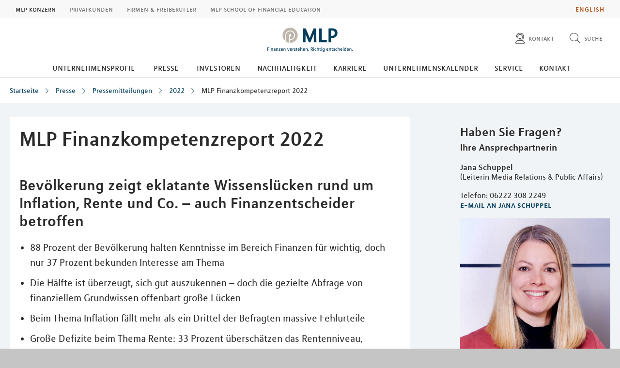

--- FILE ---
content_type: text/html; charset=UTF-8
request_url: https://mlp-se.de/presse/pressemitteilungen/2022/mlp-finanzkompetenzreport-2022/
body_size: 16787
content:
<!DOCTYPE html>
<html class="no-js" lang="de">
<head>
<meta http-equiv="Content-Type" content="text/html; charset=utf-8">
<meta http-equiv="Content-Language" content="de-DE">
<meta name="md_branch" content="false">
<title>MLP Finanzkompetenzreport 2022: Bevölkerung zeigt eklatante Wissenslücken rund um Inflation, Rente und Co. – auch Finanzentscheider betroffen</title>
<meta name="description" content="Pressemitteilungen" />
<meta property="og:title" content="MLP Finanzkompetenzreport 2022: Bevölkerung zeigt eklatante Wissenslücken rund um Inflation, Rente und Co. – auch Finanzentscheider betroffen" />
<meta property="og:description" content="Pressemitteilungen" />
<meta property="og:site_name" content="MLP Finanzkompetenzreport 2022: Bevölkerung zeigt eklatante Wissenslücken rund um Inflation, Rente und Co. – auch Finanzentscheider betroffen" />
<meta property="og:type" content="Pressemitteilung" />
<meta property="og:locale" content="de_DE" />
<meta property="og:image" content="https://mlp-se.de/redaktion/mlp-se-de/buehne-mlp-1000x500.jpg">
<meta name="twitter:image" content="https://mlp-se.de/redaktion/mlp-se-de/buehne-mlp-1000x500.jpg">
<meta property="og:site_name" content="mlp_finanzkompetenzreport_2022_2_at_1" />
<meta property="og:updated_time" content="2022-11-29T00:00:00Z" />
<meta property="fb:app_id" content="138687152927048" />
<meta name="twitter:card" content="Pressemitteilung"/>
<meta name="twitter:description" content="Pressemitteilungen"/>
<meta name="twitter:title" content="MLP Finanzkompetenzreport 2022: Bevölkerung zeigt eklatante Wissenslücken rund um Inflation, Rente und Co. – auch Finanzentscheider betroffen"/>
<meta name="twitter:domain" content="mlp-se.de"/>
<meta name="robots" content="noodp, index, follow">
<meta name="viewport" content="width=device-width, initial-scale=1, maximum-scale=3">
<script
id="usercentrics-cmp"
src="https://web.cmp.usercentrics.eu/ui/loader.js"
data-settings-id="txgZizX2"
async>
</script>
<meta data-privacy-proxy-server="https://privacy-proxy-server.usercentrics.eu">
<script type="application/javascript" src="https://privacy-proxy.usercentrics.eu/latest/uc-block.bundle.js"></script>
<script>
uc.blockElements({'hvWNhpF0T': '.eqs-group-aktienkurs' });
uc.blockElements({ 'BujegNfUEUP-0k': '#baufinanzierunginterhypag' });
uc.setServiceAlias({ 'hvWNhpF0T': 'wwOG5BK-F' });
uc.setServiceAlias({'ko1w5PpFl': 'BRdZkKXO' });
uc.setServiceAlias({'9V8bg4D63': 'vVP4FRNfhp67p4'});
uc.setServiceAlias({'H1Vl5NidjWX': 'RoLVgXAl9dACzi'});
uc.setServiceAlias({'BJ59EidsWQ': '2Zxtu62Tn-qhBA'});
uc.setServiceAlias({'HkocEodjb7': 'HJxOuA9lePBNa4'});
uc.setServiceAlias({'twMyStLkn': '9YFO2UlnPIIdv5'});
uc.setServiceAlias({'BJz7qNsdj-7': 'yLHqDy-gm9aND3'});
uc.setServiceAlias({'S1pcEj_jZX': 'uMdBr86SDZ5-Zv'})
</script>
<script>
uc.blockElements({'S1pcEj_jZX': '.google-map'});
</script>
<script>
uc.reloadOnOptIn('S1pcEj_jZX');
</script>
<script src="../../../../../layout/js/libs/modernizrcustom.js"></script>
<link rel="stylesheet" type="text/css" href="../../../../../layout/css/style.css?v=1769180004931" />
<link rel="canonical" href="https://mlp-se.de/presse/pressemitteilungen/2022/mlp-finanzkompetenzreport-2022/">
<!-- Google Tag Manager -->
<script>(function(w,d,s,l,i){w[l]=w[l]||[];w[l].push({'gtm.start':
new Date().getTime(),event:'gtm.js'});var f=d.getElementsByTagName(s)[0],
j=d.createElement(s),dl=l!='dataLayer'?'&l='+l:'';j.async=true;j.src=
'https://www.googletagmanager.com/gtm.js?id='+i+dl;f.parentNode.insertBefore(j,f);
})(window,document,'script','dataLayer','GTM-M9S8NW');</script>
<!-- End Google Tag Manager -->
<link rel="apple-touch-icon" sizes="57x57" href="../../../../../layout/img/favicons/apple-touch-icon-57x57.png">
<link rel="apple-touch-icon" sizes="60x60" href="../../../../../layout/img/favicons/apple-touch-icon-60x60.png">
<link rel="apple-touch-icon" sizes="72x72" href="../../../../../layout/img/favicons/apple-touch-icon-72x72.png">
<link rel="apple-touch-icon" sizes="76x76" href="../../../../../layout/img/favicons/apple-touch-icon-76x76.png">
<link rel="apple-touch-icon" sizes="114x114" href="../../../../../layout/img/favicons/apple-touch-icon-114x114.png">
<link rel="apple-touch-icon" sizes="120x120" href="../../../../../layout/img/favicons/apple-touch-icon-120x120.png">
<link rel="apple-touch-icon" sizes="144x144" href="../../../../../layout/img/favicons/apple-touch-icon-144x144.png">
<link rel="apple-touch-icon" sizes="152x152" href="../../../../../layout/img/favicons/apple-touch-icon-152x152.png">
<link rel="apple-touch-icon" sizes="180x180" href="../../../../../layout/img/favicons/apple-touch-icon-180x180.png">
<link rel="icon" type="image/png" href="../../../../../layout/img/favicons/favicon-32x32.png" sizes="32x32">
<link rel="icon" type="image/png" href="../../../../../layout/img/favicons/android-chrome-192x192.png" sizes="192x192">
<link rel="icon" type="image/png" href="../../../../../layout/img/favicons/favicon-96x96.png" sizes="96x96">
<link rel="icon" type="image/png" href="../../../../../layout/img/favicons/favicon-16x16.png" sizes="16x16">
<meta name="md_page_id" content="6d6c702d73652d64657c7072657373657c7072657373656d69747465696c756e67656e7c323032327c6d6c702d66696e616e7a6b6f6d706574656e7a7265706f72742d323032327c69">
<!-- -->
<!-- mlp-se-de|presse|pressemitteilungen|2022|mlp-finanzkompetenzreport-2022|i -->
<meta name="md_tags" content="Pressemitteilung">
<meta name="md_career" content="">
<meta name="md_certs" content="">
<meta name="md_picture" content="">
<meta name="md_picture_alt_text" content="">
<meta name="md_headline" content="MLP Finanzkompetenzreport 2022: Bevölkerung zeigt eklatante Wissenslücken rund um Inflation, Rente und Co. – auch Finanzentscheider betroffen">
<meta name="md_teaser" content="zur Pressemitteilung ">
<meta name="md_parent" content="pressemitteilungen">
<meta name="md_targetgroup" content="">
<meta name="md_author" content="">
<meta name="md_date" content="2022-11-29T00:00:00Z">
<meta name="md_date_s" content="29.11.2022">
<meta name="md_domain" content="mlp-se.de">
<meta name="md_content_type" content="Pressemitteilung">
<meta name="md_sortfield" content="">
<meta name="md_scoring_wm" content="0">
<meta name="md_location" content="">
<meta name="md_path" content="https://mlp-se.de/presse/pressemitteilungen/2022/mlp-finanzkompetenzreport-2022/">
</head>
<body class=" ">
<!-- Google Tag Manager (noscript) -->
<noscript><iframe src="https://www.googletagmanager.com/ns.html?id=GTM-M9S8NW"
height="0" width="0" style="display:none;visibility:hidden"></iframe></noscript>
<!-- End Google Tag Manager (noscript) -->
<!--solroff: all-->
<div class="visuallyhidden">MLP</div>
<div id="mlp-wrapper" class="template-detail">
<div id="mlp-message"></div>
<div id="mlp-stage" class="fixed-head">
<!--solron: all-->
<header id="mlp-header" itemscope itemtype="http://schema.org/Organization">
<div id="mlp-sites">
<div id="mlp-sites-additional">
<a class="internal" id="mlp-additional-link" href="https://mlp-se.com">
English
</a>
</div>
<ul id="mlp-sites-list" class="no-list horizontal clearfix">
<li><a href="https://mlp-se.de/" class="active internal" >MLP Konzern</a></li> <li><a target="_blank" href="https://mlp.de" class="external" >Privatkunden</a></li> <li><a target="_blank" href="https://mlp.de/firmenkunden/" class="external" rel="follow" >Firmen & Freiberufler</a></li> <li><a target="_blank" href="https://mlp-se.de/sofe/" class="external" rel="follow" >MLP School of Financial Education</a></li>
</ul>
<div id="mlp-sites-dropdown-wrapper" class="mlp-dropdown-wrapper">
<label id="mlp-sites-label" for="mlp-sites-dropdown" class="selected">MLP Konzern</label>
<i class="fa-subset light large blue pl-1 angle-down"></i>
<select id="mlp-sites-dropdown" name="mlp-sites-dropdown" class="no-list horizontal clearfix">
<option selected="selected" value="https://mlp-se.de/" >MLP Konzern</option> <option value="https://mlp.de" >Privatkunden</option> <option value="https://mlp.de/firmenkunden/" >Firmen & Freiberufler</option> <option value="https://mlp-se.de/sofe/" >MLP School of Financial Education</option>
</select>
</div>
</div>
<div id="mlp-header-upper">
<div id="mlp-logo">
<a href="../../../.." itemprop="url" onClick="dataLayer.push({'event':'link_click','category':'Link','action':'click','label':'click_mlp_logo'})" data-tracking_event="click_mlp_logo">
<style>
@media (max-width: 640px) {
#mlp-logo #logo-mobile {
display: block;
}
#mlp-logo #logo-desktop {
display: none;
}
}
@media (min-width: 641px) {
#mlp-logo #logo-desktop {
display: block;
}
#mlp-logo #logo-mobile {
display: none;
}
}
</style>
<img id="logo-desktop" itemprop="logo" src="../../../../../layout/img/logo.png" alt="MLP Logo" width="131" height="36" />
<img id="logo-mobile" itemprop="logo" src="../../../../../layout/img/logomobile.png" alt="MLP Logo" width="131" height="36" />
</a>
</div>
<div id="mlp-trigger-wrapper" class="clearfix">
<div id="mlp-trigger-inner">
<div id="mlp-trigger">
<ul class="no-list horizontal left new-nav-button-wrapper">
<li class="trigger-item">
<a id="mobile-nav-button" class="mobile-nav-menubutton" href="#mobile-nav" tabindex="-1">
<i id="mobile-nav-button-icon" class="fa-subset light large dark-grey pr-2 bars"></i>
<span>Menü</span>
</a>
</li>
</ul>
<ul class="no-list horizontal right">
<li class="trigger-item">
<a id="triggerContact" class="mlp-trigger mlp-trigger--icon"
>
<i class="fa-subset light large dark-grey pr-2 user-headset"></i>
<span class="label">Kontakt</span>
</a>
<div class="trigger-options open-left">
<ul class="no-list vertical">
<li><a href="https://mlp-se.de/kontakt/"
><span class="label">Presse</span></a></li>
<li><a href="https://mlp-se.de/kontakt/"
><span class="label">Investoren</span></a></li>
<li><a href="https://mlp-se.de/kontakt/#5544609"
><span class="label">Karriere</span></a></li>
</ul>
</div>
</li>
<li class="trigger-item">
<a id="triggerSearch" class="mlp-trigger mlp-trigger--icon">
<i class="fa-subset light large dark-grey pr-2 search"></i>
<span class="label">Suche</span>
</a>
<div class="trigger-options open-left">
<ul class="no-list vertical">
<li>
<a href="../../../../suche/">
<span class="label">Diese Website durchsuchen</span>
</a>
</li>
<li><a href="https://mlp-se.de/presse/pressemitteilungen/"
><span class="label">Pressemitteilungen finden</span></a></li>
<li><a href="https://mlp-se.de/presse/ad-hoc-mitteilungen/"
><span class="label">Ad hoc Mitteilungen finden</span></a></li>
</ul>
</div>
</li>
</ul>
</div>
</div>
</div>
</div>
		<div id="desktop-nav-wrapper">
			<ul class="menu-items top-level-menu">
				<li class="expand-btn">
				<a tabindex="0" data-label="Unternehmensprofil"class="menu-item top-level-link" data-suffix="0">
					Unternehmensprofil
				</a>
				<div id="mega-submenu-0" class="mega-menu expandable" data-suffix="0">
					<div class="mega-menu-shadow-wrapper">
						<div class="mega-menu-content-container">
							<div class="content">
								<div id="first-mega-level-0" class="col">
									<section class="show">
										<ul class="mega-links has-submenus">
											<li class="mega-list-item">
                                                <a href="../../../../unternehmensprofil/" class="second-level-regular-link internal home-link" data-suffix="0" onclick="dataLayer.push({'event':'link_click','category':'Link','action':'click','label':'Navigation: Unternehmensprofil'})" data-tracking_event="Navigation: Unternehmensprofil>
                                                	<span class="line-clamp">Übersicht</span>
                                            	</a>
                                           	</li>
				<li class="mega-list-item">
					<a  class="first-mega-level-link has-mega-submenu internal" tabindex="0" data-suffix="0">
						<span class="line-clamp">Management</span>
					</a>
				<div class="mega-submenu hidden">
					<section>
						<ul class="mega-links has-submenus">
							<li class="mega-list-item">
		                        <a href="../../../../unternehmensprofil/management/" class="second-level-regular-link internal home-link" data-suffix="0" onclick="dataLayer.push({'event':'link_click','category':'Link','action':'click','label':'Navigation: Management'})" data-tracking_event="Navigation: Management>
		                        	<span class="line-clamp">Übersicht</span>
		                        </a>
	                        </li>
				<li class="mega-list-item">
					<a  class="second-level-regular-link internal" data-suffix="0" href="../../../../unternehmensprofil/management/dr-uwe-schroeder-wildberg/" onclick="dataLayer.push({'event':'link_click','category':'Link','action':'click','label':'Navigation: Dr. Uwe Schroeder-Wildberg'})" data-tracking_event="Navigation: Dr. Uwe Schroeder-Wildberg">
						<span class="line-clamp">Dr. Uwe Schroeder-Wildberg</span>
					</a>
				</li>
				<li class="mega-list-item">
					<a  class="second-level-regular-link internal" data-suffix="0" href="../../../../unternehmensprofil/management/jan-berg/" onclick="dataLayer.push({'event':'link_click','category':'Link','action':'click','label':'Navigation: Jan Berg'})" data-tracking_event="Navigation: Jan Berg">
						<span class="line-clamp">Jan Berg</span>
					</a>
				</li>
				<li class="mega-list-item">
					<a  class="second-level-regular-link internal" data-suffix="0" href="../../../../unternehmensprofil/management/reinhard-loose/" onclick="dataLayer.push({'event':'link_click','category':'Link','action':'click','label':'Navigation: Reinhard Loose'})" data-tracking_event="Navigation: Reinhard Loose">
						<span class="line-clamp">Reinhard Loose</span>
					</a>
				</li>
				<li class="mega-list-item">
					<a  class="second-level-regular-link internal" data-suffix="0" href="../../../../unternehmensprofil/management/angelika-zinkgraef/" onclick="dataLayer.push({'event':'link_click','category':'Link','action':'click','label':'Navigation: Angelika Zinkgräf'})" data-tracking_event="Navigation: Angelika Zinkgräf">
						<span class="line-clamp">Angelika Zinkgräf</span>
					</a>
				</li>
						</ul>
					</section>
				</div>
				</li>
				<li class="mega-list-item">
					<a  class="first-mega-level-link has-mega-submenu internal" tabindex="0" data-suffix="0">
						<span class="line-clamp">MLP Corporate University</span>
					</a>
				<div class="mega-submenu hidden">
					<section>
						<ul class="mega-links has-submenus">
							<li class="mega-list-item">
		                        <a href="../../../../unternehmensprofil/mlp-corporate-university/" class="second-level-regular-link internal home-link" data-suffix="0" onclick="dataLayer.push({'event':'link_click','category':'Link','action':'click','label':'Navigation: MLP Corporate University'})" data-tracking_event="Navigation: MLP Corporate University>
		                        	<span class="line-clamp">Übersicht</span>
		                        </a>
	                        </li>
				<li class="mega-list-item">
					<a  class="second-level-regular-link internal" data-suffix="0" href="../../../../unternehmensprofil/mlp-corporate-university/akkreditierung-und-zertifizierungen/" onclick="dataLayer.push({'event':'link_click','category':'Link','action':'click','label':'Navigation: Akkreditierung und Zertifizierungen'})" data-tracking_event="Navigation: Akkreditierung und Zertifizierungen">
						<span class="line-clamp">Akkreditierung und Zertifizierungen</span>
					</a>
				</li>
				<li class="mega-list-item">
					<a  class="second-mega-level-link has-mega-submenu internal" tabindex="0" data-suffix="0">
						<span class="line-clamp">Abschlüsse</span>
					</a>
				<div class="mega-submenu hidden">
					<section>
						<ul class="mega-links">
							<li class="mega-list-item">
		                        <a href="../../../../unternehmensprofil/mlp-corporate-university/abschluesse/" class="second-level-regular-link internal home-link" data-suffix="0" onclick="dataLayer.push({'event':'link_click','category':'Link','action':'click','label':'Navigation: Abschlüsse'})" data-tracking_event="Navigation: Abschlüsse>
		                        	<span class="line-clamp">Übersicht</span>
		                        </a>
	                        </li>
				<li class="mega-list-item">
					<a  class="third-level-regular-link internal" data-suffix="0" href="../../../../unternehmensprofil/mlp-corporate-university/abschluesse/mlp-financial-consultant/" onclick="dataLayer.push({'event':'link_click','category':'Link','action':'click','label':'Navigation: MLP Financial Consultant'})" data-tracking_event="Navigation: MLP Financial Consultant">
						<span class="line-clamp">MLP Financial Consultant</span>
					</a>
				</li>
				<li class="mega-list-item">
					<a  class="third-level-regular-link internal" data-suffix="0" href="../../../../unternehmensprofil/mlp-corporate-university/abschluesse/mlp-senior-financial-consultant/" onclick="dataLayer.push({'event':'link_click','category':'Link','action':'click','label':'Navigation: MLP Senior Financial Consultant'})" data-tracking_event="Navigation: MLP Senior Financial Consultant">
						<span class="line-clamp">MLP Senior Financial Consultant</span>
					</a>
				</li>
				<li class="mega-list-item">
					<a  class="third-level-regular-link internal" data-suffix="0" href="../../../../unternehmensprofil/mlp-corporate-university/abschluesse/direktimmobilienvermittlung/" onclick="dataLayer.push({'event':'link_click','category':'Link','action':'click','label':'Navigation: Direktimmobilienvermittlung'})" data-tracking_event="Navigation: Direktimmobilienvermittlung">
						<span class="line-clamp">Direktimmobilienvermittlung</span>
					</a>
				</li>
				<li class="mega-list-item">
					<a  class="third-level-regular-link internal" data-suffix="0" href="../../../../unternehmensprofil/mlp-corporate-university/abschluesse/ruhestandsplaner/" onclick="dataLayer.push({'event':'link_click','category':'Link','action':'click','label':'Navigation: Ruhestandsplaner'})" data-tracking_event="Navigation: Ruhestandsplaner">
						<span class="line-clamp">Ruhestandsplaner</span>
					</a>
				</li>
				<li class="mega-list-item">
					<a  class="third-level-regular-link internal" data-suffix="0" href="../../../../unternehmensprofil/mlp-corporate-university/abschluesse/financial-advisor-financial-planner/" onclick="dataLayer.push({'event':'link_click','category':'Link','action':'click','label':'Navigation: Financial Advisor/Financial Planner'})" data-tracking_event="Navigation: Financial Advisor/Financial Planner">
						<span class="line-clamp">Financial Advisor/Financial Planner</span>
					</a>
				</li>
				<li class="mega-list-item">
					<a  class="third-level-regular-link internal" data-suffix="0" href="../../../../unternehmensprofil/mlp-corporate-university/abschluesse/generationenberater-cu/" onclick="dataLayer.push({'event':'link_click','category':'Link','action':'click','label':'Navigation: Generationenberater (CU)'})" data-tracking_event="Navigation: Generationenberater (CU)">
						<span class="line-clamp">Generationenberater (CU)</span>
					</a>
				</li>
				<li class="mega-list-item">
					<a  class="third-level-regular-link internal" data-suffix="0" href="../../../../unternehmensprofil/mlp-corporate-university/abschluesse/zertifizierter-finanzcoach-fh/" onclick="dataLayer.push({'event':'link_click','category':'Link','action':'click','label':'Navigation: Zertifizierter Finanzcoach (FH)'})" data-tracking_event="Navigation: Zertifizierter Finanzcoach (FH)">
						<span class="line-clamp">Zertifizierter Finanzcoach (FH)</span>
					</a>
				</li>
				<li class="mega-list-item">
					<a  class="third-level-regular-link internal" data-suffix="0" href="../../../../unternehmensprofil/mlp-corporate-university/abschluesse/zertifizierter-nachhaltigkeitsberater-finance-cu/" onclick="dataLayer.push({'event':'link_click','category':'Link','action':'click','label':'Navigation: Zertifizierter Nachhaltigkeitsberater Finance (CU)'})" data-tracking_event="Navigation: Zertifizierter Nachhaltigkeitsberater Finance (CU)">
						<span class="line-clamp">Zertifizierter Nachhaltigkeitsberater Finance (CU)</span>
					</a>
				</li>
				<li class="mega-list-item">
					<a  class="third-level-regular-link internal" data-suffix="0" href="../../../../unternehmensprofil/mlp-corporate-university/abschluesse/bachelor/" onclick="dataLayer.push({'event':'link_click','category':'Link','action':'click','label':'Navigation: Bachelor'})" data-tracking_event="Navigation: Bachelor">
						<span class="line-clamp">Bachelor</span>
					</a>
				</li>
						</ul>
					</section>
				</div>
				</li>
				<li class="mega-list-item">
					<a  class="second-level-regular-link internal" data-suffix="0" href="../../../../unternehmensprofil/mlp-corporate-university/zertifizierte-berater/" onclick="dataLayer.push({'event':'link_click','category':'Link','action':'click','label':'Navigation: Zertifizierte Berater'})" data-tracking_event="Navigation: Zertifizierte Berater">
						<span class="line-clamp">Zertifizierte Berater</span>
					</a>
				</li>
				<li class="mega-list-item">
					<a  class="second-mega-level-link has-mega-submenu internal" tabindex="0" data-suffix="0">
						<span class="line-clamp">Financial Education</span>
					</a>
				<div class="mega-submenu hidden">
					<section>
						<ul class="mega-links">
							<li class="mega-list-item">
		                        <a href="../../../../unternehmensprofil/mlp-corporate-university/financial-education/" class="second-level-regular-link internal home-link" data-suffix="0" onclick="dataLayer.push({'event':'link_click','category':'Link','action':'click','label':'Navigation: Financial Education'})" data-tracking_event="Navigation: Financial Education>
		                        	<span class="line-clamp">Übersicht</span>
		                        </a>
	                        </li>
				<li class="mega-list-item">
					<a  class="third-level-regular-link internal" data-suffix="0" href="../../../../unternehmensprofil/mlp-corporate-university/financial-education/inhalte/" onclick="dataLayer.push({'event':'link_click','category':'Link','action':'click','label':'Navigation: Inhalte'})" data-tracking_event="Navigation: Inhalte">
						<span class="line-clamp">Inhalte</span>
					</a>
				</li>
				<li class="mega-list-item">
					<a  class="third-level-regular-link internal" data-suffix="0" href="../../../../unternehmensprofil/mlp-corporate-university/financial-education/fuer-unternehmen/" onclick="dataLayer.push({'event':'link_click','category':'Link','action':'click','label':'Navigation: Für Unternehmen'})" data-tracking_event="Navigation: Für Unternehmen">
						<span class="line-clamp">Für Unternehmen</span>
					</a>
				</li>
						</ul>
					</section>
				</div>
				</li>
						</ul>
					</section>
				</div>
				</li>
										</ul>
									</section>
								</div>
<div>
	<div id="first-level-content-0" class="first-level-content h-100">
	</div>
	<div id="next-mega-levels-0" class="content next-mega-levels h-100 hidden">
		<div id="second-mega-level-0" class="col mid-column"></div>
		<div id="third-mega-level-0" class="col right-column"></div>
	</div>
</div>
							</div>
						</div>
					</div>
				</div>
				</li>
				<li class="expand-btn">
				<a tabindex="0" data-label="Presse" class="menu-item top-level-link current-page" data-suffix="1" >
					Presse
				</a>
				<div id="mega-submenu-1" class="mega-menu expandable" data-suffix="1">
					<div class="mega-menu-shadow-wrapper">
						<div class="mega-menu-content-container">
							<div class="content">
								<div id="first-mega-level-1" class="col">
									<section class="show">
										<ul class="mega-links has-submenus">
											<li class="mega-list-item">
                                                <a href="../../.." class="second-level-regular-link internal home-link" data-suffix="1" onclick="dataLayer.push({'event':'link_click','category':'Link','action':'click','label':'Navigation: Presse'})" data-tracking_event="Navigation: Presse>
                                                	<span class="line-clamp">Übersicht</span>
                                            	</a>
                                           	</li>
				<li class="mega-list-item">
					<a class="first-level-regular-link current-page" data-suffix="1" href="../.." onclick="dataLayer.push({'event':'link_click','category':'Link','action':'click','label':'Navigation: Pressemitteilungen'})" data-tracking_event="Navigation: Pressemitteilungen">
						<span class="line-clamp">Pressemitteilungen</span>
					</a>
				</li>
				<li class="mega-list-item">
					<a  class="first-level-regular-link internal" data-suffix="1" href="../../../ad-hoc-mitteilungen/" onclick="dataLayer.push({'event':'link_click','category':'Link','action':'click','label':'Navigation: Ad hoc Mitteilungen'})" data-tracking_event="Navigation: Ad hoc Mitteilungen">
						<span class="line-clamp">Ad hoc Mitteilungen</span>
					</a>
				</li>
				<li class="mega-list-item">
					<a  class="first-level-regular-link internal" data-suffix="1" href="../../../themenservice/" onclick="dataLayer.push({'event':'link_click','category':'Link','action':'click','label':'Navigation: Themenservice'})" data-tracking_event="Navigation: Themenservice">
						<span class="line-clamp">Themenservice</span>
					</a>
				</li>
				<li class="mega-list-item">
					<a  class="first-level-regular-link internal" data-suffix="1" href="../../../blickpunkt-altersvorsorge-und-berufsunfaehigkeit/" onclick="dataLayer.push({'event':'link_click','category':'Link','action':'click','label':'Navigation: Blickpunkt: Altersvorsorge und Berufsunfähigkeit'})" data-tracking_event="Navigation: Blickpunkt: Altersvorsorge und Berufsunfähigkeit">
						<span class="line-clamp">Blickpunkt: Altersvorsorge und Berufsunfähigkeit</span>
					</a>
				</li>
				<li class="mega-list-item">
					<a  class="first-level-regular-link internal" data-suffix="1" href="../../../finanzkompetenzreport/" onclick="dataLayer.push({'event':'link_click','category':'Link','action':'click','label':'Navigation: Finanzkompetenzreport'})" data-tracking_event="Navigation: Finanzkompetenzreport">
						<span class="line-clamp">Finanzkompetenzreport</span>
					</a>
				</li>
				<li class="mega-list-item">
					<a  class="first-level-regular-link internal" data-suffix="1" href="../../../gesundheitsreport/" onclick="dataLayer.push({'event':'link_click','category':'Link','action':'click','label':'Navigation: Gesundheitsreport'})" data-tracking_event="Navigation: Gesundheitsreport">
						<span class="line-clamp">Gesundheitsreport</span>
					</a>
				</li>
				<li class="mega-list-item">
					<a  class="first-level-regular-link internal" data-suffix="1" href="../../../studentenwohnreport/" onclick="dataLayer.push({'event':'link_click','category':'Link','action':'click','label':'Navigation: Studentenwohnreport'})" data-tracking_event="Navigation: Studentenwohnreport">
						<span class="line-clamp">Studentenwohnreport</span>
					</a>
				</li>
				<li class="mega-list-item">
					<a  class="first-mega-level-link has-mega-submenu internal" tabindex="0" data-suffix="1">
						<span class="line-clamp">Hochschulthemen</span>
					</a>
				<div class="mega-submenu hidden">
					<section>
						<ul class="mega-links has-submenus">
							<li class="mega-list-item">
		                        <a href="../../../hochschulthemen/" class="second-level-regular-link internal home-link" data-suffix="1" onclick="dataLayer.push({'event':'link_click','category':'Link','action':'click','label':'Navigation: Hochschulthemen'})" data-tracking_event="Navigation: Hochschulthemen>
		                        	<span class="line-clamp">Übersicht</span>
		                        </a>
	                        </li>
				<li class="mega-list-item">
					<a  class="second-level-regular-link internal" data-suffix="1" href="../../../hochschulthemen/zeit-konferenz-2024/" onclick="dataLayer.push({'event':'link_click','category':'Link','action':'click','label':'Navigation: Zeit Konferenz 2024'})" data-tracking_event="Navigation: Zeit Konferenz 2024">
						<span class="line-clamp">Zeit Konferenz 2024</span>
					</a>
				</li>
				<li class="mega-list-item">
					<a  class="second-level-regular-link internal" data-suffix="1" href="../../../hochschulthemen/zeit-konferenz-2023/" onclick="dataLayer.push({'event':'link_click','category':'Link','action':'click','label':'Navigation: Zeit Konferenz 2023'})" data-tracking_event="Navigation: Zeit Konferenz 2023">
						<span class="line-clamp">Zeit Konferenz 2023</span>
					</a>
				</li>
				<li class="mega-list-item">
					<a  class="second-level-regular-link internal" data-suffix="1" href="../../../hochschulthemen/zeit-konferenz-2022/" onclick="dataLayer.push({'event':'link_click','category':'Link','action':'click','label':'Navigation: Zeit Konferenz 2022'})" data-tracking_event="Navigation: Zeit Konferenz 2022">
						<span class="line-clamp">Zeit Konferenz 2022</span>
					</a>
				</li>
				<li class="mega-list-item">
					<a  class="second-level-regular-link internal" data-suffix="1" href="../../../hochschulthemen/zeit-thementage-2021/" onclick="dataLayer.push({'event':'link_click','category':'Link','action':'click','label':'Navigation: Zeit Thementage 2021'})" data-tracking_event="Navigation: Zeit Thementage 2021">
						<span class="line-clamp">Zeit Thementage 2021</span>
					</a>
				</li>
				<li class="mega-list-item">
					<a  class="second-level-regular-link internal" data-suffix="1" href="../../../hochschulthemen/zeit-konferenz-2020/" onclick="dataLayer.push({'event':'link_click','category':'Link','action':'click','label':'Navigation: Zeit Konferenz 2020'})" data-tracking_event="Navigation: Zeit Konferenz 2020">
						<span class="line-clamp">Zeit Konferenz 2020</span>
					</a>
				</li>
				<li class="mega-list-item">
					<a  class="second-level-regular-link internal" data-suffix="1" href="../../../hochschulthemen/zeit-konferenz-2019/" onclick="dataLayer.push({'event':'link_click','category':'Link','action':'click','label':'Navigation: Zeit Konferenz 2019'})" data-tracking_event="Navigation: Zeit Konferenz 2019">
						<span class="line-clamp">Zeit Konferenz 2019</span>
					</a>
				</li>
				<li class="mega-list-item">
					<a  class="second-level-regular-link internal" data-suffix="1" href="../../../hochschulthemen/zeit-konferenz-2018/" onclick="dataLayer.push({'event':'link_click','category':'Link','action':'click','label':'Navigation: Zeit Konferenz 2018'})" data-tracking_event="Navigation: Zeit Konferenz 2018">
						<span class="line-clamp">Zeit Konferenz 2018</span>
					</a>
				</li>
				<li class="mega-list-item">
					<a  class="second-level-regular-link internal" data-suffix="1" href="../../../hochschulthemen/zeit-konferenz-2017/" onclick="dataLayer.push({'event':'link_click','category':'Link','action':'click','label':'Navigation: Zeit Konferenz 2017'})" data-tracking_event="Navigation: Zeit Konferenz 2017">
						<span class="line-clamp">Zeit Konferenz 2017</span>
					</a>
				</li>
				<li class="mega-list-item">
					<a  class="second-level-regular-link internal" data-suffix="1" href="../../../hochschulthemen/zeit-konferenz-2016/" onclick="dataLayer.push({'event':'link_click','category':'Link','action':'click','label':'Navigation: Zeit Konferenz 2016'})" data-tracking_event="Navigation: Zeit Konferenz 2016">
						<span class="line-clamp">Zeit Konferenz 2016</span>
					</a>
				</li>
						</ul>
					</section>
				</div>
				</li>
				<li class="mega-list-item">
					<a  class="first-level-regular-link internal" data-suffix="1" href="../../../interviews/" onclick="dataLayer.push({'event':'link_click','category':'Link','action':'click','label':'Navigation: Interviews'})" data-tracking_event="Navigation: Interviews">
						<span class="line-clamp">Interviews</span>
					</a>
				</li>
				<li class="mega-list-item">
					<a  class="first-mega-level-link has-mega-submenu internal" tabindex="0" data-suffix="1">
						<span class="line-clamp">Mediathek</span>
					</a>
				<div class="mega-submenu hidden">
					<section>
						<ul class="mega-links has-submenus">
							<li class="mega-list-item">
		                        <a href="../../../mediathek/" class="second-level-regular-link internal home-link" data-suffix="1" onclick="dataLayer.push({'event':'link_click','category':'Link','action':'click','label':'Navigation: Mediathek'})" data-tracking_event="Navigation: Mediathek>
		                        	<span class="line-clamp">Übersicht</span>
		                        </a>
	                        </li>
				<li class="mega-list-item">
					<a  class="second-level-regular-link internal" data-suffix="1" href="../../../mediathek/fotos/" onclick="dataLayer.push({'event':'link_click','category':'Link','action':'click','label':'Navigation: Fotos'})" data-tracking_event="Navigation: Fotos">
						<span class="line-clamp">Fotos</span>
					</a>
				</li>
						</ul>
					</section>
				</div>
				</li>
										</ul>
									</section>
								</div>
<div>
	<div id="first-level-content-1" class="first-level-content h-100">
	</div>
	<div id="next-mega-levels-1" class="content next-mega-levels h-100 hidden">
		<div id="second-mega-level-1" class="col mid-column"></div>
		<div id="third-mega-level-1" class="col right-column"></div>
	</div>
</div>
							</div>
						</div>
					</div>
				</div>
				</li>
				<li class="expand-btn">
				<a tabindex="0" data-label="Investoren"class="menu-item top-level-link" data-suffix="2">
					Investoren
				</a>
				<div id="mega-submenu-2" class="mega-menu expandable" data-suffix="2">
					<div class="mega-menu-shadow-wrapper">
						<div class="mega-menu-content-container">
							<div class="content">
								<div id="first-mega-level-2" class="col">
									<section class="show">
										<ul class="mega-links has-submenus">
											<li class="mega-list-item">
                                                <a href="../../../../investoren/" class="second-level-regular-link internal home-link" data-suffix="2" onclick="dataLayer.push({'event':'link_click','category':'Link','action':'click','label':'Navigation: Investoren'})" data-tracking_event="Navigation: Investoren>
                                                	<span class="line-clamp">Übersicht</span>
                                            	</a>
                                           	</li>
				<li class="mega-list-item">
					<a  class="first-mega-level-link has-mega-submenu internal" tabindex="0" data-suffix="2">
						<span class="line-clamp">MLP Aktie</span>
					</a>
				<div class="mega-submenu hidden">
					<section>
						<ul class="mega-links has-submenus">
							<li class="mega-list-item">
		                        <a href="../../../../investoren/mlp-aktie/" class="second-level-regular-link internal home-link" data-suffix="2" onclick="dataLayer.push({'event':'link_click','category':'Link','action':'click','label':'Navigation: MLP Aktie'})" data-tracking_event="Navigation: MLP Aktie>
		                        	<span class="line-clamp">Übersicht</span>
		                        </a>
	                        </li>
				<li class="mega-list-item">
					<a  class="second-level-regular-link internal" data-suffix="2" href="../../../../investoren/mlp-aktie/aktienrueckkauf/" onclick="dataLayer.push({'event':'link_click','category':'Link','action':'click','label':'Navigation: Aktienrückkauf'})" data-tracking_event="Navigation: Aktienrückkauf">
						<span class="line-clamp">Aktienrückkauf</span>
					</a>
				</li>
				<li class="mega-list-item">
					<a  class="second-level-regular-link internal" data-suffix="2" href="../../../../investoren/mlp-aktie/aktionaersstruktur/" onclick="dataLayer.push({'event':'link_click','category':'Link','action':'click','label':'Navigation: Aktionärsstruktur'})" data-tracking_event="Navigation: Aktionärsstruktur">
						<span class="line-clamp">Aktionärsstruktur</span>
					</a>
				</li>
				<li class="mega-list-item">
					<a  class="second-level-regular-link internal" data-suffix="2" href="../../../../investoren/mlp-aktie/analysten/" onclick="dataLayer.push({'event':'link_click','category':'Link','action':'click','label':'Navigation: Analysten'})" data-tracking_event="Navigation: Analysten">
						<span class="line-clamp">Analysten</span>
					</a>
				</li>
				<li class="mega-list-item">
					<a  class="second-level-regular-link internal" data-suffix="2" href="../../../../investoren/mlp-aktie/dividende/" onclick="dataLayer.push({'event':'link_click','category':'Link','action':'click','label':'Navigation: Dividende'})" data-tracking_event="Navigation: Dividende">
						<span class="line-clamp">Dividende</span>
					</a>
				</li>
				<li class="mega-list-item">
					<a  class="second-level-regular-link internal" data-suffix="2" href="../../../../investoren/mlp-aktie/kapitalmassnahmen/" onclick="dataLayer.push({'event':'link_click','category':'Link','action':'click','label':'Navigation: Kapitalmaßnahmen'})" data-tracking_event="Navigation: Kapitalmaßnahmen">
						<span class="line-clamp">Kapitalmaßnahmen</span>
					</a>
				</li>
				<li class="mega-list-item">
					<a  class="second-level-regular-link internal" data-suffix="2" href="../../../../investoren/mlp-aktie/kennzahlen/" onclick="dataLayer.push({'event':'link_click','category':'Link','action':'click','label':'Navigation: Kennzahlen'})" data-tracking_event="Navigation: Kennzahlen">
						<span class="line-clamp">Kennzahlen</span>
					</a>
				</li>
				<li class="mega-list-item">
					<a  class="second-level-regular-link internal" data-suffix="2" href="../../../../investoren/mlp-aktie/stammdaten/" onclick="dataLayer.push({'event':'link_click','category':'Link','action':'click','label':'Navigation: Stammdaten'})" data-tracking_event="Navigation: Stammdaten">
						<span class="line-clamp">Stammdaten</span>
					</a>
				</li>
						</ul>
					</section>
				</div>
				</li>
				<li class="mega-list-item">
					<a  class="first-level-regular-link internal" data-suffix="2" href="../../../../investoren/ad-hoc-mitteilungen/" onclick="dataLayer.push({'event':'link_click','category':'Link','action':'click','label':'Navigation: Ad hoc Mitteilungen'})" data-tracking_event="Navigation: Ad hoc Mitteilungen">
						<span class="line-clamp">Ad hoc Mitteilungen</span>
					</a>
				</li>
				<li class="mega-list-item">
					<a  class="first-mega-level-link has-mega-submenu internal" tabindex="0" data-suffix="2">
						<span class="line-clamp">Corporate Governance</span>
					</a>
				<div class="mega-submenu hidden">
					<section>
						<ul class="mega-links has-submenus">
							<li class="mega-list-item">
		                        <a href="../../../../investoren/corporate-governance/" class="second-level-regular-link internal home-link" data-suffix="2" onclick="dataLayer.push({'event':'link_click','category':'Link','action':'click','label':'Navigation: Corporate Governance'})" data-tracking_event="Navigation: Corporate Governance>
		                        	<span class="line-clamp">Übersicht</span>
		                        </a>
	                        </li>
				<li class="mega-list-item">
					<a  class="second-level-regular-link internal" data-suffix="2" href="../../../../investoren/corporate-governance/abschlusspruefer/" onclick="dataLayer.push({'event':'link_click','category':'Link','action':'click','label':'Navigation: Abschlussprüfer'})" data-tracking_event="Navigation: Abschlussprüfer">
						<span class="line-clamp">Abschlussprüfer</span>
					</a>
				</li>
				<li class="mega-list-item">
					<a  class="second-level-regular-link internal" data-suffix="2" href="../../../../investoren/corporate-governance/entsprechenserklaerung/" onclick="dataLayer.push({'event':'link_click','category':'Link','action':'click','label':'Navigation: Entsprechenserklärung'})" data-tracking_event="Navigation: Entsprechenserklärung">
						<span class="line-clamp">Entsprechenserklärung</span>
					</a>
				</li>
				<li class="mega-list-item">
					<a  class="second-level-regular-link internal" data-suffix="2" href="../../../../investoren/corporate-governance/erklaerung-zur-unternehmensfuehrung/" onclick="dataLayer.push({'event':'link_click','category':'Link','action':'click','label':'Navigation: Erklärung zur Unternehmensführung'})" data-tracking_event="Navigation: Erklärung zur Unternehmensführung">
						<span class="line-clamp">Erklärung zur Unternehmensführung</span>
					</a>
				</li>
				<li class="mega-list-item">
					<a  class="second-level-regular-link internal" data-suffix="2" href="../../../../investoren/corporate-governance/jaehrliches-dokument/" onclick="dataLayer.push({'event':'link_click','category':'Link','action':'click','label':'Navigation: Jährliches Dokument'})" data-tracking_event="Navigation: Jährliches Dokument">
						<span class="line-clamp">Jährliches Dokument</span>
					</a>
				</li>
				<li class="mega-list-item">
					<a  class="second-level-regular-link internal" data-suffix="2" href="../../../../investoren/corporate-governance/meldepflichtige-wertpapiergeschaefte/" onclick="dataLayer.push({'event':'link_click','category':'Link','action':'click','label':'Navigation: Meldepflichtige Wertpapiergeschäfte'})" data-tracking_event="Navigation: Meldepflichtige Wertpapiergeschäfte">
						<span class="line-clamp">Meldepflichtige Wertpapiergeschäfte</span>
					</a>
				</li>
				<li class="mega-list-item">
					<a  class="second-level-regular-link internal" data-suffix="2" href="../../../../investoren/corporate-governance/offenlegung/" onclick="dataLayer.push({'event':'link_click','category':'Link','action':'click','label':'Navigation: Offenlegung'})" data-tracking_event="Navigation: Offenlegung">
						<span class="line-clamp">Offenlegung</span>
					</a>
				</li>
				<li class="mega-list-item">
					<a  class="second-level-regular-link internal" data-suffix="2" href="../../../../investoren/corporate-governance/satzung/" onclick="dataLayer.push({'event':'link_click','category':'Link','action':'click','label':'Navigation: Satzung'})" data-tracking_event="Navigation: Satzung">
						<span class="line-clamp">Satzung</span>
					</a>
				</li>
				<li class="mega-list-item">
					<a  class="second-level-regular-link internal" data-suffix="2" href="../../../../investoren/corporate-governance/verguetungsbericht-und-vermerk-des-abschlusspruefers/" onclick="dataLayer.push({'event':'link_click','category':'Link','action':'click','label':'Navigation: Vergütungsbericht und Vermerk des Abschlussprüfers'})" data-tracking_event="Navigation: Vergütungsbericht und Vermerk des Abschlussprüfers">
						<span class="line-clamp">Vergütungsbericht und Vermerk des Abschlussprüfers</span>
					</a>
				</li>
				<li class="mega-list-item">
					<a  class="second-level-regular-link internal" data-suffix="2" href="../../../../investoren/corporate-governance/verguetungssystem-vorstand-und-aufsichtsrat/" onclick="dataLayer.push({'event':'link_click','category':'Link','action':'click','label':'Navigation: Vergütungssystem Vorstand und Aufsichtsrat'})" data-tracking_event="Navigation: Vergütungssystem Vorstand und Aufsichtsrat">
						<span class="line-clamp">Vergütungssystem Vorstand und Aufsichtsrat</span>
					</a>
				</li>
				<li class="mega-list-item">
					<a  class="second-level-regular-link internal" data-suffix="2" href="../../../../investoren/corporate-governance/vorstand-und-aufsichtsrat/" onclick="dataLayer.push({'event':'link_click','category':'Link','action':'click','label':'Navigation: Vorstand und Aufsichtsrat'})" data-tracking_event="Navigation: Vorstand und Aufsichtsrat">
						<span class="line-clamp">Vorstand und Aufsichtsrat</span>
					</a>
				</li>
						</ul>
					</section>
				</div>
				</li>
				<li class="mega-list-item">
					<a  class="first-level-regular-link internal" data-suffix="2" href="../../../../investoren/finanzkalender/" onclick="dataLayer.push({'event':'link_click','category':'Link','action':'click','label':'Navigation: Finanzkalender'})" data-tracking_event="Navigation: Finanzkalender">
						<span class="line-clamp">Finanzkalender</span>
					</a>
				</li>
				<li class="mega-list-item">
					<a  class="first-mega-level-link has-mega-submenu internal" tabindex="0" data-suffix="2">
						<span class="line-clamp">Finanzpublikationen</span>
					</a>
				<div class="mega-submenu hidden">
					<section>
						<ul class="mega-links has-submenus">
							<li class="mega-list-item">
		                        <a href="../../../../investoren/finanzpublikationen/" class="second-level-regular-link internal home-link" data-suffix="2" onclick="dataLayer.push({'event':'link_click','category':'Link','action':'click','label':'Navigation: Finanzpublikationen'})" data-tracking_event="Navigation: Finanzpublikationen>
		                        	<span class="line-clamp">Übersicht</span>
		                        </a>
	                        </li>
				<li class="mega-list-item">
					<a  class="second-level-regular-link internal" data-suffix="2" href="../../../../investoren/finanzpublikationen/berichte/" onclick="dataLayer.push({'event':'link_click','category':'Link','action':'click','label':'Navigation: Berichte'})" data-tracking_event="Navigation: Berichte">
						<span class="line-clamp">Berichte</span>
					</a>
				</li>
				<li class="mega-list-item">
					<a  class="second-level-regular-link internal" data-suffix="2" href="../../../../investoren/finanzpublikationen/praesentationen/" onclick="dataLayer.push({'event':'link_click','category':'Link','action':'click','label':'Navigation: Präsentationen'})" data-tracking_event="Navigation: Präsentationen">
						<span class="line-clamp">Präsentationen</span>
					</a>
				</li>
				<li class="mega-list-item">
					<a  class="second-level-regular-link internal" data-suffix="2" href="../../../../investoren/finanzpublikationen/webcasts/" onclick="dataLayer.push({'event':'link_click','category':'Link','action':'click','label':'Navigation: Webcasts'})" data-tracking_event="Navigation: Webcasts">
						<span class="line-clamp">Webcasts</span>
					</a>
				</li>
						</ul>
					</section>
				</div>
				</li>
				<li class="mega-list-item">
					<a  class="first-level-regular-link internal" data-suffix="2" href="../../../../investoren/hauptversammlung/" onclick="dataLayer.push({'event':'link_click','category':'Link','action':'click','label':'Navigation: Hauptversammlung'})" data-tracking_event="Navigation: Hauptversammlung">
						<span class="line-clamp">Hauptversammlung</span>
					</a>
				</li>
										</ul>
									</section>
								</div>
<div>
	<div id="first-level-content-2" class="first-level-content h-100">
	</div>
	<div id="next-mega-levels-2" class="content next-mega-levels h-100 hidden">
		<div id="second-mega-level-2" class="col mid-column"></div>
		<div id="third-mega-level-2" class="col right-column"></div>
	</div>
</div>
							</div>
						</div>
					</div>
				</div>
				</li>
				<li class="expand-btn">
				<a href="https://mlp.de/nachhaltigkeit/" class="menu-item top-level-link" data-suffix="3" onclick="dataLayer.push({'event':'link_click','category':'Link','action':'click','label':'Navigation: Nachhaltigkeit'})" data-tracking_event="Navigation: Nachhaltigkeit">
					Nachhaltigkeit
				</a>
				</li>
				<li class="expand-btn">
				<a tabindex="0" data-label="Karriere"class="menu-item top-level-link" data-suffix="4">
					Karriere
				</a>
				<div id="mega-submenu-4" class="mega-menu expandable" data-suffix="4">
					<div class="mega-menu-shadow-wrapper">
						<div class="mega-menu-content-container">
							<div class="content">
								<div id="first-mega-level-4" class="col">
									<section class="show">
										<ul class="mega-links has-submenus">
											<li class="mega-list-item">
                                                <a href="../../../../karriere/" class="second-level-regular-link internal home-link" data-suffix="4" onclick="dataLayer.push({'event':'link_click','category':'Link','action':'click','label':'Navigation: Karriere'})" data-tracking_event="Navigation: Karriere>
                                                	<span class="line-clamp">Übersicht</span>
                                            	</a>
                                           	</li>
				<li class="mega-list-item">
					<a  class="first-mega-level-link has-mega-submenu internal" tabindex="0" data-suffix="4">
						<span class="line-clamp">Karriere als Financial Consultant</span>
					</a>
				<div class="mega-submenu hidden">
					<section>
						<ul class="mega-links has-submenus">
							<li class="mega-list-item">
		                        <a href="../../../../karriere/finanzberater/" class="second-level-regular-link internal home-link" data-suffix="4" onclick="dataLayer.push({'event':'link_click','category':'Link','action':'click','label':'Navigation: Karriere als Financial Consultant'})" data-tracking_event="Navigation: Karriere als Financial Consultant>
		                        	<span class="line-clamp">Übersicht</span>
		                        </a>
	                        </li>
				<li class="mega-list-item">
					<a  class="second-mega-level-link has-mega-submenu internal" tabindex="0" data-suffix="4">
						<span class="line-clamp">Einstieg als Absolvent und Young Professional</span>
					</a>
				<div class="mega-submenu hidden">
					<section>
						<ul class="mega-links">
							<li class="mega-list-item">
		                        <a href="../../../../karriere/finanzberater/absolventen/" class="second-level-regular-link internal home-link" data-suffix="4" onclick="dataLayer.push({'event':'link_click','category':'Link','action':'click','label':'Navigation: Einstieg als Absolvent und Young Professional'})" data-tracking_event="Navigation: Einstieg als Absolvent und Young Professional>
		                        	<span class="line-clamp">Übersicht</span>
		                        </a>
	                        </li>
				<li class="mega-list-item">
					<a  class="third-level-regular-link internal" data-suffix="4" href="../../../../karriere/finanzberater/absolventen/offene-a-positionen/" onclick="dataLayer.push({'event':'link_click','category':'Link','action':'click','label':'Navigation: Offene Positionen für Absolventen und Young Professionals'})" data-tracking_event="Navigation: Offene Positionen für Absolventen und Young Professionals">
						<span class="line-clamp">Offene Positionen für Absolventen und Young Professionals</span>
					</a>
				</li>
				<li class="mega-list-item">
					<a  class="third-level-regular-link internal" data-suffix="4" href="../../../../karriere/finanzberater/absolventen/praktikum-finanzberatung/power-praktikum/" onclick="dataLayer.push({'event':'link_click','category':'Link','action':'click','label':'Navigation: Praktikum im Financial Consulting'})" data-tracking_event="Navigation: Praktikum im Financial Consulting">
						<span class="line-clamp">Praktikum im Financial Consulting</span>
					</a>
				</li>
				<li class="mega-list-item">
					<a  class="third-level-regular-link internal" data-suffix="4" href="../../../../karriere/finanzberater/absolventen/karriere-events-absolventen/" onclick="dataLayer.push({'event':'link_click','category':'Link','action':'click','label':'Navigation: Karrieremessen und -events für Absolventen und Young Professionals'})" data-tracking_event="Navigation: Karrieremessen und -events für Absolventen und Young Professionals">
						<span class="line-clamp">Karrieremessen und -events für Absolventen und Young Professionals</span>
					</a>
				</li>
						</ul>
					</section>
				</div>
				</li>
				<li class="mega-list-item">
					<a  class="second-mega-level-link has-mega-submenu internal" tabindex="0" data-suffix="4">
						<span class="line-clamp">Einstieg als Professional</span>
					</a>
				<div class="mega-submenu hidden">
					<section>
						<ul class="mega-links">
							<li class="mega-list-item">
		                        <a href="../../../../karriere/finanzberater/professionals/professional/" class="second-level-regular-link internal home-link" data-suffix="4" onclick="dataLayer.push({'event':'link_click','category':'Link','action':'click','label':'Navigation: Einstieg als Professional'})" data-tracking_event="Navigation: Einstieg als Professional>
		                        	<span class="line-clamp">Übersicht</span>
		                        </a>
	                        </li>
				<li class="mega-list-item">
					<a  class="third-level-regular-link internal" data-suffix="4" href="../../../../karriere/finanzberater/professionals/offene-positionen-fuer-professionals/" onclick="dataLayer.push({'event':'link_click','category':'Link','action':'click','label':'Navigation: Offene Positionen für Professionals'})" data-tracking_event="Navigation: Offene Positionen für Professionals">
						<span class="line-clamp">Offene Positionen für Professionals</span>
					</a>
				</li>
				<li class="mega-list-item">
					<a  class="third-level-regular-link internal" data-suffix="4" href="../../../../karriere/finanzberater/professionals/qualifizierungsprogramm/" onclick="dataLayer.push({'event':'link_click','category':'Link','action':'click','label':'Navigation: Qualifizierungsprogramm'})" data-tracking_event="Navigation: Qualifizierungsprogramm">
						<span class="line-clamp">Qualifizierungsprogramm</span>
					</a>
				</li>
				<li class="mega-list-item">
					<a  class="third-level-regular-link internal" data-suffix="4" href="../../../../karriere/finanzberater/professionals/karrieremessen-und-events-fuer-professionals/" onclick="dataLayer.push({'event':'link_click','category':'Link','action':'click','label':'Navigation: Karrieremessen und -events für Professionals'})" data-tracking_event="Navigation: Karrieremessen und -events für Professionals">
						<span class="line-clamp">Karrieremessen und -events für Professionals</span>
					</a>
				</li>
						</ul>
					</section>
				</div>
				</li>
						</ul>
					</section>
				</div>
				</li>
				<li class="mega-list-item">
					<a  class="first-mega-level-link has-mega-submenu internal" tabindex="0" data-suffix="4">
						<span class="line-clamp">Karriere als Mitarbeiter </span>
					</a>
				<div class="mega-submenu hidden">
					<section>
						<ul class="mega-links has-submenus">
							<li class="mega-list-item">
		                        <a href="../../../../karriere/mitarbeiter/" class="second-level-regular-link internal home-link" data-suffix="4" onclick="dataLayer.push({'event':'link_click','category':'Link','action':'click','label':'Navigation: Karriere als Mitarbeiter '})" data-tracking_event="Navigation: Karriere als Mitarbeiter >
		                        	<span class="line-clamp">Übersicht</span>
		                        </a>
	                        </li>
				<li class="mega-list-item">
					<a  class="second-level-regular-link internal" data-suffix="4" href="../../../../karriere/mitarbeiter/offene-stellen/" onclick="dataLayer.push({'event':'link_click','category':'Link','action':'click','label':'Navigation: Offene Stellen'})" data-tracking_event="Navigation: Offene Stellen">
						<span class="line-clamp">Offene Stellen</span>
					</a>
				</li>
				<li class="mega-list-item">
					<a  class="second-level-regular-link internal" data-suffix="4" href="../../../../karriere/mitarbeiter/warum-zu-mlp/" onclick="dataLayer.push({'event':'link_click','category':'Link','action':'click','label':'Navigation: Warum zu MLP'})" data-tracking_event="Navigation: Warum zu MLP">
						<span class="line-clamp">Warum zu MLP</span>
					</a>
				</li>
				<li class="mega-list-item">
					<a  class="second-level-regular-link internal" data-suffix="4" href="../../../../karriere/mitarbeiter/karrierewege/" onclick="dataLayer.push({'event':'link_click','category':'Link','action':'click','label':'Navigation: Karrierewege'})" data-tracking_event="Navigation: Karrierewege">
						<span class="line-clamp">Karrierewege</span>
					</a>
				</li>
						</ul>
					</section>
				</div>
				</li>
				<li class="mega-list-item">
					<a  class="first-mega-level-link has-mega-submenu internal" tabindex="0" data-suffix="4">
						<span class="line-clamp">Ausbildung und Duales Studium</span>
					</a>
				<div class="mega-submenu hidden">
					<section>
						<ul class="mega-links has-submenus">
							<li class="mega-list-item">
		                        <a href="../../../../karriere/ausbildung-und-duales-studium/" class="second-level-regular-link internal home-link" data-suffix="4" onclick="dataLayer.push({'event':'link_click','category':'Link','action':'click','label':'Navigation: Ausbildung und Duales Studium'})" data-tracking_event="Navigation: Ausbildung und Duales Studium>
		                        	<span class="line-clamp">Übersicht</span>
		                        </a>
	                        </li>
				<li class="mega-list-item">
					<a  class="second-level-regular-link internal" data-suffix="4" href="../../../../karriere/ausbildung-und-duales-studium/offene-stellen/" onclick="dataLayer.push({'event':'link_click','category':'Link','action':'click','label':'Navigation: Offene Stellen'})" data-tracking_event="Navigation: Offene Stellen">
						<span class="line-clamp">Offene Stellen</span>
					</a>
				</li>
				<li class="mega-list-item">
					<a  class="second-level-regular-link internal" data-suffix="4" href="../../../../karriere/ausbildung-und-duales-studium/bewerben-bei-mlp/" onclick="dataLayer.push({'event':'link_click','category':'Link','action':'click','label':'Navigation: Bewerben bei MLP'})" data-tracking_event="Navigation: Bewerben bei MLP">
						<span class="line-clamp">Bewerben bei MLP</span>
					</a>
				</li>
				<li class="mega-list-item">
					<a  class="second-level-regular-link internal" data-suffix="4" href="../../../../karriere/ausbildung-und-duales-studium/warum-zu-mlp/" onclick="dataLayer.push({'event':'link_click','category':'Link','action':'click','label':'Navigation: Warum zu MLP'})" data-tracking_event="Navigation: Warum zu MLP">
						<span class="line-clamp">Warum zu MLP</span>
					</a>
				</li>
				<li class="mega-list-item">
					<a  class="second-mega-level-link has-mega-submenu internal" tabindex="0" data-suffix="4">
						<span class="line-clamp">Ausbildungsangebot</span>
					</a>
				<div class="mega-submenu hidden">
					<section>
						<ul class="mega-links">
							<li class="mega-list-item">
		                        <a href="../../../../karriere/ausbildung-und-duales-studium/ausbildungsangebot/" class="second-level-regular-link internal home-link" data-suffix="4" onclick="dataLayer.push({'event':'link_click','category':'Link','action':'click','label':'Navigation: Ausbildungsangebot'})" data-tracking_event="Navigation: Ausbildungsangebot>
		                        	<span class="line-clamp">Übersicht</span>
		                        </a>
	                        </li>
				<li class="mega-list-item">
					<a  class="third-level-regular-link internal" data-suffix="4" href="../../../../karriere/ausbildung-und-duales-studium/ausbildungsangebot/bankkaufleute/" onclick="dataLayer.push({'event':'link_click','category':'Link','action':'click','label':'Navigation: Bankkaufleute'})" data-tracking_event="Navigation: Bankkaufleute">
						<span class="line-clamp">Bankkaufleute</span>
					</a>
				</li>
				<li class="mega-list-item">
					<a  class="third-level-regular-link internal" data-suffix="4" href="../../../../karriere/ausbildung-und-duales-studium/ausbildungsangebot/fachinformatiker-m-w-d/" onclick="dataLayer.push({'event':'link_click','category':'Link','action':'click','label':'Navigation: Fachinformatiker (m/w/d)'})" data-tracking_event="Navigation: Fachinformatiker (m/w/d)">
						<span class="line-clamp">Fachinformatiker (m/w/d)</span>
					</a>
				</li>
				<li class="mega-list-item">
					<a  class="third-level-regular-link internal" data-suffix="4" href="../../../../karriere/ausbildung-und-duales-studium/ausbildungsangebot/kaufleute-fuer-bueromanagement-bundesweit/" onclick="dataLayer.push({'event':'link_click','category':'Link','action':'click','label':'Navigation: Kaufleute für Büromanagement, bundesweit '})" data-tracking_event="Navigation: Kaufleute für Büromanagement, bundesweit ">
						<span class="line-clamp">Kaufleute für Büromanagement, bundesweit </span>
					</a>
				</li>
				<li class="mega-list-item">
					<a  class="third-level-regular-link internal" data-suffix="4" href="../../../../karriere/ausbildung-und-duales-studium/ausbildungsangebot/kaufleute-fuer-bueromanagement-in-wiesloch/" onclick="dataLayer.push({'event':'link_click','category':'Link','action':'click','label':'Navigation: Kaufleute für Büromanagement, Wiesloch '})" data-tracking_event="Navigation: Kaufleute für Büromanagement, Wiesloch ">
						<span class="line-clamp">Kaufleute für Büromanagement, Wiesloch </span>
					</a>
				</li>
				<li class="mega-list-item">
					<a  class="third-level-regular-link internal" data-suffix="4" href="../../../../karriere/ausbildung-und-duales-studium/ausbildungsangebot/kaufleute-fuer-versicherungen-und-finanzanlagen-bundesweit/" onclick="dataLayer.push({'event':'link_click','category':'Link','action':'click','label':'Navigation: Kaufleute für Versicherungen und Finanzanlagen, bundesweit'})" data-tracking_event="Navigation: Kaufleute für Versicherungen und Finanzanlagen, bundesweit">
						<span class="line-clamp">Kaufleute für Versicherungen und Finanzanlagen, bundesweit</span>
					</a>
				</li>
				<li class="mega-list-item">
					<a  class="third-level-regular-link internal" data-suffix="4" href="../../../../karriere/ausbildung-und-duales-studium/ausbildungsangebot/kaufleute-fuer-versicherungen-und-finanzanlagen-in-wiesloch/" onclick="dataLayer.push({'event':'link_click','category':'Link','action':'click','label':'Navigation: Kaufleute für Versicherungen und Finanzanlagen, Wiesloch '})" data-tracking_event="Navigation: Kaufleute für Versicherungen und Finanzanlagen, Wiesloch ">
						<span class="line-clamp">Kaufleute für Versicherungen und Finanzanlagen, Wiesloch </span>
					</a>
				</li>
				<li class="mega-list-item">
					<a  class="third-level-regular-link internal" data-suffix="4" href="../../../../karriere/ausbildung-und-duales-studium/ausbildungsangebot/mediengestalter-bild-und-ton-m-w-d/" onclick="dataLayer.push({'event':'link_click','category':'Link','action':'click','label':'Navigation: Mediengestalter Bild und Ton (m/w/d)'})" data-tracking_event="Navigation: Mediengestalter Bild und Ton (m/w/d)">
						<span class="line-clamp">Mediengestalter Bild und Ton (m/w/d)</span>
					</a>
				</li>
				<li class="mega-list-item">
					<a  class="third-level-regular-link internal" data-suffix="4" href="../../../../karriere/ausbildung-und-duales-studium/ausbildungsangebot/veranstaltungskaufleute/" onclick="dataLayer.push({'event':'link_click','category':'Link','action':'click','label':'Navigation: Veranstaltungskaufleute'})" data-tracking_event="Navigation: Veranstaltungskaufleute">
						<span class="line-clamp">Veranstaltungskaufleute</span>
					</a>
				</li>
						</ul>
					</section>
				</div>
				</li>
				<li class="mega-list-item">
					<a  class="second-mega-level-link has-mega-submenu internal" tabindex="0" data-suffix="4">
						<span class="line-clamp">Studienangebot</span>
					</a>
				<div class="mega-submenu hidden">
					<section>
						<ul class="mega-links">
							<li class="mega-list-item">
		                        <a href="../../../../karriere/ausbildung-und-duales-studium/studienangebot/" class="second-level-regular-link internal home-link" data-suffix="4" onclick="dataLayer.push({'event':'link_click','category':'Link','action':'click','label':'Navigation: Studienangebot'})" data-tracking_event="Navigation: Studienangebot>
		                        	<span class="line-clamp">Übersicht</span>
		                        </a>
	                        </li>
				<li class="mega-list-item">
					<a  class="third-level-regular-link internal" data-suffix="4" href="../../../../karriere/ausbildung-und-duales-studium/studienangebot/accounting-und-controlling/" onclick="dataLayer.push({'event':'link_click','category':'Link','action':'click','label':'Navigation: Accounting und Controlling '})" data-tracking_event="Navigation: Accounting und Controlling ">
						<span class="line-clamp">Accounting und Controlling </span>
					</a>
				</li>
				<li class="mega-list-item">
					<a  class="third-level-regular-link internal" data-suffix="4" href="../../../../karriere/ausbildung-und-duales-studium/studienangebot/bank/" onclick="dataLayer.push({'event':'link_click','category':'Link','action':'click','label':'Navigation: Bank '})" data-tracking_event="Navigation: Bank ">
						<span class="line-clamp">Bank </span>
					</a>
				</li>
				<li class="mega-list-item">
					<a  class="third-level-regular-link internal" data-suffix="4" href="../../../../karriere/ausbildung-und-duales-studium/studienangebot/dienstleistungsmanagement/" onclick="dataLayer.push({'event':'link_click','category':'Link','action':'click','label':'Navigation: Dienstleistungsmanagement'})" data-tracking_event="Navigation: Dienstleistungsmanagement">
						<span class="line-clamp">Dienstleistungsmanagement</span>
					</a>
				</li>
				<li class="mega-list-item">
					<a  class="third-level-regular-link internal" data-suffix="4" href="../../../../karriere/ausbildung-und-duales-studium/studienangebot/finanzdienstleistungen-bundesweit-und-vertriebsnah/" onclick="dataLayer.push({'event':'link_click','category':'Link','action':'click','label':'Navigation: Finanzdienstleistungen/Versicherung/Finance und Banking, bundesweit und vertriebsnah'})" data-tracking_event="Navigation: Finanzdienstleistungen/Versicherung/Finance und Banking, bundesweit und vertriebsnah">
						<span class="line-clamp">Finanzdienstleistungen/Versicherung/Finance und Banking, bundesweit und vertriebsnah</span>
					</a>
				</li>
				<li class="mega-list-item">
					<a  class="third-level-regular-link internal" data-suffix="4" href="../../../../karriere/ausbildung-und-duales-studium/studienangebot/informatik/" onclick="dataLayer.push({'event':'link_click','category':'Link','action':'click','label':'Navigation: Informatik'})" data-tracking_event="Navigation: Informatik">
						<span class="line-clamp">Informatik</span>
					</a>
				</li>
				<li class="mega-list-item">
					<a  class="third-level-regular-link internal" data-suffix="4" href="../../../../karriere/ausbildung-und-duales-studium/studienangebot/marketing-management/" onclick="dataLayer.push({'event':'link_click','category':'Link','action':'click','label':'Navigation: Marketing Management '})" data-tracking_event="Navigation: Marketing Management ">
						<span class="line-clamp">Marketing Management </span>
					</a>
				</li>
				<li class="mega-list-item">
					<a  class="third-level-regular-link internal" data-suffix="4" href="../../../../karriere/ausbildung-und-duales-studium/studienangebot/onlinemedien/" onclick="dataLayer.push({'event':'link_click','category':'Link','action':'click','label':'Navigation: Onlinemedien'})" data-tracking_event="Navigation: Onlinemedien">
						<span class="line-clamp">Onlinemedien</span>
					</a>
				</li>
				<li class="mega-list-item">
					<a  class="third-level-regular-link internal" data-suffix="4" href="../../../../karriere/ausbildung-und-duales-studium/studienangebot/personalmanagement/" onclick="dataLayer.push({'event':'link_click','category':'Link','action':'click','label':'Navigation: Personalmanagement '})" data-tracking_event="Navigation: Personalmanagement ">
						<span class="line-clamp">Personalmanagement </span>
					</a>
				</li>
				<li class="mega-list-item">
					<a  class="third-level-regular-link internal" data-suffix="4" href="../../../../karriere/ausbildung-und-duales-studium/studienangebot/versicherung/" onclick="dataLayer.push({'event':'link_click','category':'Link','action':'click','label':'Navigation: Versicherung '})" data-tracking_event="Navigation: Versicherung ">
						<span class="line-clamp">Versicherung </span>
					</a>
				</li>
				<li class="mega-list-item">
					<a  class="third-level-regular-link internal" data-suffix="4" href="../../../../karriere/ausbildung-und-duales-studium/studienangebot/wirtschaftsinformatik/" onclick="dataLayer.push({'event':'link_click','category':'Link','action':'click','label':'Navigation: Wirtschaftsinformatik - Business Engineering'})" data-tracking_event="Navigation: Wirtschaftsinformatik - Business Engineering">
						<span class="line-clamp">Wirtschaftsinformatik - Business Engineering</span>
					</a>
				</li>
						</ul>
					</section>
				</div>
				</li>
				<li class="mega-list-item">
					<a  class="second-level-regular-link internal" data-suffix="4" href="../../../../karriere/ausbildung-und-duales-studium/karrierewege/" onclick="dataLayer.push({'event':'link_click','category':'Link','action':'click','label':'Navigation: Karrierewege'})" data-tracking_event="Navigation: Karrierewege">
						<span class="line-clamp">Karrierewege</span>
					</a>
				</li>
				<li class="mega-list-item">
					<a  class="second-level-regular-link internal" data-suffix="4" href="../../../../karriere/ausbildung-und-duales-studium/messen-und-events/" onclick="dataLayer.push({'event':'link_click','category':'Link','action':'click','label':'Navigation: Messen und Events'})" data-tracking_event="Navigation: Messen und Events">
						<span class="line-clamp">Messen und Events</span>
					</a>
				</li>
						</ul>
					</section>
				</div>
				</li>
				<li class="mega-list-item">
					<a  class="first-level-regular-link internal" data-suffix="4" href="../../../../karriere/schuelerpraktikum/" onclick="dataLayer.push({'event':'link_click','category':'Link','action':'click','label':'Navigation: Berufsorientierung und Schülerpraktikum '})" data-tracking_event="Navigation: Berufsorientierung und Schülerpraktikum ">
						<span class="line-clamp">Berufsorientierung und Schülerpraktikum </span>
					</a>
				</li>
				<li class="mega-list-item">
					<a  class="first-mega-level-link has-mega-submenu internal" tabindex="0" data-suffix="4">
						<span class="line-clamp">Praktikanten und Werkstudenten</span>
					</a>
				<div class="mega-submenu hidden">
					<section>
						<ul class="mega-links has-submenus">
							<li class="mega-list-item">
		                        <a href="../../../../karriere/praktikanten-und-werkstudenten/" class="second-level-regular-link internal home-link" data-suffix="4" onclick="dataLayer.push({'event':'link_click','category':'Link','action':'click','label':'Navigation: Praktikanten und Werkstudenten'})" data-tracking_event="Navigation: Praktikanten und Werkstudenten>
		                        	<span class="line-clamp">Übersicht</span>
		                        </a>
	                        </li>
				<li class="mega-list-item">
					<a  class="second-level-regular-link internal" data-suffix="4" href="../../../../karriere/praktikanten-und-werkstudenten/offene-stellen/" onclick="dataLayer.push({'event':'link_click','category':'Link','action':'click','label':'Navigation: Offene Stellen'})" data-tracking_event="Navigation: Offene Stellen">
						<span class="line-clamp">Offene Stellen</span>
					</a>
				</li>
				<li class="mega-list-item">
					<a  class="second-level-regular-link internal" data-suffix="4" href="../../../../karriere/praktikanten-und-werkstudenten/erfahrungsberichte/" onclick="dataLayer.push({'event':'link_click','category':'Link','action':'click','label':'Navigation: Erfahrungsberichte'})" data-tracking_event="Navigation: Erfahrungsberichte">
						<span class="line-clamp">Erfahrungsberichte</span>
					</a>
				</li>
				<li class="mega-list-item">
					<a  class="second-level-regular-link internal" data-suffix="4" href="../../../../karriere/praktikanten-und-werkstudenten/noch-fragen/" onclick="dataLayer.push({'event':'link_click','category':'Link','action':'click','label':'Navigation: Noch Fragen? Wir haben die Antworten'})" data-tracking_event="Navigation: Noch Fragen? Wir haben die Antworten">
						<span class="line-clamp">Noch Fragen? Wir haben die Antworten</span>
					</a>
				</li>
						</ul>
					</section>
				</div>
				</li>
										</ul>
									</section>
								</div>
<div>
	<div id="first-level-content-4" class="first-level-content h-100">
	</div>
	<div id="next-mega-levels-4" class="content next-mega-levels h-100 hidden">
		<div id="second-mega-level-4" class="col mid-column"></div>
		<div id="third-mega-level-4" class="col right-column"></div>
	</div>
</div>
							</div>
						</div>
					</div>
				</div>
				</li>
				<li class="expand-btn">
				<a href="../../../../unternehmenskalender/" class="menu-item top-level-link" data-suffix="5" onclick="dataLayer.push({'event':'link_click','category':'Link','action':'click','label':'Navigation: Unternehmenskalender'})" data-tracking_event="Navigation: Unternehmenskalender">
					Unternehmenskalender
				</a>
				</li>
				<li class="expand-btn">
				<a tabindex="0" data-label="Service"class="menu-item top-level-link" data-suffix="6">
					Service
				</a>
				<div id="mega-submenu-6" class="mega-menu expandable" data-suffix="6">
					<div class="mega-menu-shadow-wrapper">
						<div class="mega-menu-content-container">
							<div class="content">
								<div id="first-mega-level-6" class="col">
									<section class="show">
										<ul class="mega-links has-submenus">
											<li class="mega-list-item">
                                                <a href="../../../../service/" class="second-level-regular-link internal home-link" data-suffix="6" onclick="dataLayer.push({'event':'link_click','category':'Link','action':'click','label':'Navigation: Service'})" data-tracking_event="Navigation: Service>
                                                	<span class="line-clamp">Übersicht</span>
                                            	</a>
                                           	</li>
				<li class="mega-list-item">
					<a  class="first-level-regular-link internal" data-suffix="6" href="../../../../service/bestellservice/" onclick="dataLayer.push({'event':'link_click','category':'Link','action':'click','label':'Navigation: Bestellservice'})" data-tracking_event="Navigation: Bestellservice">
						<span class="line-clamp">Bestellservice</span>
					</a>
				</li>
				<li class="mega-list-item">
					<a  class="first-level-regular-link internal" data-suffix="6" href="../../../../service/downloadcenter/" onclick="dataLayer.push({'event':'link_click','category':'Link','action':'click','label':'Navigation: Downloadcenter'})" data-tracking_event="Navigation: Downloadcenter">
						<span class="line-clamp">Downloadcenter</span>
					</a>
				</li>
										</ul>
									</section>
								</div>
<div>
	<div id="first-level-content-6" class="first-level-content h-100">
	</div>
	<div id="next-mega-levels-6" class="content next-mega-levels h-100 hidden">
		<div id="second-mega-level-6" class="col mid-column"></div>
		<div id="third-mega-level-6" class="col right-column"></div>
	</div>
</div>
							</div>
						</div>
					</div>
				</div>
				</li>
				<li class="expand-btn">
				<a href="../../../../kontakt/" class="menu-item top-level-link" data-suffix="7" onclick="dataLayer.push({'event':'link_click','category':'Link','action':'click','label':'Navigation: Kontakt'})" data-tracking_event="Navigation: Kontakt">
					Kontakt
				</a>
				</li>
			</ul>
		</div>

</header>
<div id="mlp-content-wrapper" class="">
<section id="mlp-content">
<!--solroff: all-->
<!--solroff: all-->
<ul class="mlp-breadcrumb-navigation">
<li class="mlp-breadcrumb-item"><a href="../../../..">Startseite</a></li>
<li class="mlp-breadcrumb-item"><a href="../../.." onClick="dataLayer.push({'event':'link_click','category':'Link','action':'click','label':'Breadcrumb: Presse'})" data-tracking_event="Breadcrumb: Presse">Presse</a></li>
<li class="mlp-breadcrumb-item"><a href="../.." onClick="dataLayer.push({'event':'link_click','category':'Link','action':'click','label':'Breadcrumb: Pressemitteilungen'})" data-tracking_event="Breadcrumb: Pressemitteilungen">Pressemitteilungen</a></li>
<li class="mlp-breadcrumb-item"><a href="../" onClick="dataLayer.push({'event':'link_click','category':'Link','action':'click','label':'Breadcrumb: 2022'})" data-tracking_event="Breadcrumb: 2022">2022</a></li>
<li class="mlp-breadcrumb-item"><a href="index.html" onClick="dataLayer.push({'event':'link_click','category':'Link','action':'click','label':'Breadcrumb: MLP Finanzkompetenzreport 2022'})" data-tracking_event="Breadcrumb: MLP Finanzkompetenzreport 2022">MLP Finanzkompetenzreport 2022</a></li>
</ul>
<div class="visuallyhidden">Inhalt</div>
<!--solron: all-->
<div class="content-area">
</div>
<section class="mlp-detail">
<div class="mlp-detail-content mlp-grid-container">
<div class="mlp-row">
<div class="mlp-col w8">
<article class="mlp-intro">
<div class="content-area">
<h1 class="mlp-headline" id="5855024" data-tpl="hea01" >
MLP Finanzkompetenzreport 2022
</h1>
</div>
</article>
</div>
<div class="mlp-col w1"></div>
<!--solroff: all-->
<div class="mlp-col w3 float-right sidebar-col ">
<div class="content-area">
<div id="5855026" class="mlp-text-picture-group text-left" data-tpl="tbk01">
<h2 class="mlp-headline">Haben Sie Fragen?</h2>
<h3 class="mlp-subheadline">Ihre Ansprechpartnerin</h3>
<div>
<p><b>Jana Schuppel</b> <br>(Leiterin Media Relations &amp; Public Affairs)</p>
<p>Telefon: 06222 308 2249<br>
<a class="internal " href="https://mlp-se.de/formulare/jana-schuppel/"">E-Mail an Jana Schuppel</a>
</p>
</div>
<div class="mlp-slider">
<figure>
<img src="../../../../../redaktion/mlp-se-de/kontakt/jana-schuppel.jpg" alt="Jana Schuppel"/>
</figure>
</div>
</div>
<div id="5855027" class="mlp-text-picture-group text-left" data-tpl="tbk01">
<h2 class="mlp-headline">Weitere Informationen</h2>
<div>
<p>
<a target="_blank" class="external " href="http://www.equitystory.com/download/Companies/mlp/factsheet_152_german.pdf" >Factsheet</a>
</p>
<p>
<a class="internal " href="https://mlp-se.de/investoren/finanzpublikationen/"">Finanzpublikationen</a>
</p>
<p>
<a class="internal " href="https://mlp-se.de/unternehmensprofil/management/"">Management</a>
</p>
</div>
</div>
<div id="5855028" class="mlp-text-picture-group text-left" data-tpl="tbk01">
</div>
</div>
</div>
<!--solron: all-->
<div class="mlp-col w8 mlp-detail-content-inner">
<article class="mlp-article">
<div class="content-area">
<div id="5855030" class="mlp-text-picture-group text-left" data-tpl="tbk01">
<h2 class="mlp-headline">Bevölkerung zeigt eklatante Wissenslücken rund um Inflation, Rente und Co. – auch Finanzentscheider betroffen</h2>
<div>
<p>
<ul>
<li>88 Prozent der Bevölkerung halten Kenntnisse im Bereich Finanzen für wichtig, doch nur 37 Prozent bekunden Interesse am Thema</li><li>Die Hälfte ist überzeugt, sich gut auszukennen – doch die gezielte Abfrage von finanziellem Grundwissen offenbart große Lücken</li><li>Beim Thema Inflation fällt mehr als ein Drittel der Befragten massive Fehlurteile</li><li>Große Defizite beim Thema Rente: 33 Prozent überschätzen das Rentenniveau, lediglich 40 Prozent der Berufstätigen kennen die voraussichtliche Höhe ihrer Rente</li><li>Nur rund jeder Fünfte nennt die Berufsunfähigkeitsversicherung als Bestandteil einer guten Risikoabsicherung</li><li>Geschlecht und Schulbildung haben keinen großen Einfluss auf den Wissensstand bei Finanzthemen</li><li>Finanzverantwortliche in Unternehmen schneiden nur geringfügig besser ab als der Durchschnitt und offenbaren ebenfalls großen Wissenslücken</li>
</ul>
</p>
<p><b>Wiesloch, 29. November 2022 –</b> Hohe Inflationsraten, wachsender Druck auf das Rentensystem, steigende Krankenkassenbeiträge und schwankende Kurse an den Börsen – seit einigen Monaten bestimmen Finanzthemen mehr denn je die Nachrichten und bringen viele Fragen für Privatpersonen mit sich. Dementsprechend bewerten 88 Prozent der Bevölkerung Finanzwissen auch als (sehr) wichtig – wobei das eigene Interesse daran eher gering ausgeprägt ist. Dennoch ist rund die Hälfte der Befragten überzeugt, sich gut damit auszukennen. Ein Wissenstest bestätigt diese Einschätzung jedoch nicht: Weit verbreitet sind Irrtümer zu Themen wie Inflation, Rente, Erbschaft und Immobilienfinanzierung. Besser kennt sich die Bevölkerung dagegen mit der Lohnsteuer und Sachversicherungen aus. Auch Führungskräfte, die Finanzentscheidungen für ihre Unternehmen treffen, schneiden nur bedingt besser ab. Zwar liegen sie insgesamt öfter richtig als der Durchschnitt, dennoch weisen auch sie bei wichtigen Themen wie Inflation, Rente oder Geldanlage ebenfalls große Wissenslücken auf. Zu diesen Kernergebnissen kommt der MLP Finanzkompetenzreport. Die repräsentative Befragung von Bevölkerung und Finanzentscheidern hat das Institut für Demoskopie Allensbach im Auftrag der MLP School of Financial Education erstellt.</p>
<p></p>
<p>„Der MLP Finanzkompetenzreport zeigt deutlich, dass mangelhaftes Finanzwissen weit verbreitet ist – über alle Geschlechter, Altersgruppen und Bildungsschichten hinweg. Gerade bei so wichtigen Themen wie der Rente oder der passenden Absicherung kann dies gravierende Folgen haben“, sagt Jan Berg, Sprecher des Vorstands der MLP Finanzberatung SE und verantwortlich für die MLP School of Financial Education. „Es ist wichtig, mehr Interesse an Finanzthemen zu wecken und die finanzielle Bildung zu stärken.“</p>
<p></p>
</div>
</div>
<div id="5855031" class="mlp-text-picture-group text-left" data-tpl="tbk01">
<h2 class="mlp-headline">Finanzwissen: Große Bedeutung beigemessen, wenig eigenes Interesse</h2>
<div>
<p>Die Bevölkerung misst Finanzwissen große Bedeutung bei. 88 Prozent halten gute Kenntnisse in diesem Bereich für (sehr) wichtig, nur 2 Prozent für kaum bzw. gar nicht wichtig. Gleichzeitig ist das Interesse am Thema Finanzen begrenzt: Nur 37 Prozent bekunden (sehr) großes Interesse. Mehrheitlich ist es weniger groß (46 Prozent) oder kaum bzw. nicht vorhanden (14 Prozent). </p>
<p></p>
<p>Gefragt nach ihren Kenntnissen ist rund die Hälfte der Bevölkerung davon überzeugt, sich mit Finanzen (sehr) gut auszukennen. Männer geben mehrheitlich an, sich (sehr) gut auszukennen (59 Prozent), unter Frauen schätzt die Mehrheit die eigenen Kenntnisse dagegen weniger oder gar nicht gut ein (58 Prozent). Der eigenen Einschätzung nach besonders gering sind die Finanzkenntnisse bei unter 30-Jährigen (64 Prozent weniger gut oder kaum bzw. gar nicht gut), bei Personen mit einfacher Schulbildung (67 Prozent) und Personen mit niedrigem Haushaltseinkommen (61 Prozent).</p>
<p></p>
</div>
</div>
<div id="5855032" class="mlp-text-picture-group text-left" data-tpl="tbk01">
<h2 class="mlp-headline">Große Wissenslücken bei Inflation, Kontoführung und Geldanlage</h2>
<div>
<p>Um die Selbsteinschätzung einem Realitätstest zu unterziehen, wurde in der Studie das tatsächliche Wissen der Befragten untersucht. Im Themenfeld <i>Geld</i> herrschen in der Bevölkerung besonders verbreitete Fehlannahmen beim Thema Inflation – ein Befund, der angesichts der aktuellen Entwicklung besondere Tragweite hat. So halten 37 Prozent der Bevölkerung die falsche Aussage &#34;Die Erhöhung der Zinsen führt automatisch zu einer Erhöhung der Inflation&#34; irrtümlich für richtig, und 36 Prozent gehen fälschlicherweise davon aus, dass man als Schuldner nicht von der Inflation profitiert.</p>
<p></p>
<p>Genauso verbreitet ist die Annahme, dass Verheiratete im Notfall über das Konto des Ehepartners bzw. der Ehepartnerin verfügen können – 36 Prozent halten dies irrtümlich für korrekt. Außerdem glaubt rund jeder Vierte fälschlicherweise, dass man mit einer sicheren Geldanlage auf dem Tagesgeldkonto in der Regel mehr Rendite erzielen kann als an der Börse. Dieser Irrtum zum Zusammenhang von Rendite und Risiko zieht sich durch alle Einkommensschichten.</p>
<p></p>
</div>
</div>
<div id="5854981" class="mlp-text-picture-group text-left" data-tpl="tbk01">
<h2 class="mlp-headline">Nur wenige kennen sich gut mit der Rente aus – insbesondere ältere Personen irren häufig</h2>
<div>
<p>Im Themenfeld <i>Versicherung und Vorsorge</i> fallen insbesondere häufige Irrtümer im Zusammenhang mit der Rente auf. So denkt rund die Hälfte fälschlicherweise, dass mit einer größeren Kinderzahl automatisch eine höhere Rente einhergeht. Diese Fehlannahme ist in höheren Altersgruppen – wenn das Thema Rente zunehmend an Bedeutung gewinnt – verbreiteter als in jüngeren. Zudem glauben 33 Prozent der Bevölkerung, die gesetzliche Rente decke 70 Prozent des letzten Einkommens ab. Hierzu passt auch, dass nur 40 Prozent aller Berufstätigen die voraussichtliche Höhe ihrer Rente bzw. Pension kennen.</p>
<p></p>
<p>Im Gegensatz zum Thema Rente ist in der Bevölkerung Grundwissen zur privaten Absicherung von Risiken verbreiteter: Dass eine private Haftpflichtversicherung zwar empfohlen wird, aber nicht verpflichtend ist, wissen rund 9 von 10 Bürgern. Dass es für Berufstätige vermeintlich eine staatliche Pflicht gibt, eine Berufsunfähigkeitsversicherung abzuschließen oder dass man in Deutschland nur einen Anwalt nehmen kann, wenn man eine Rechtsschutzversicherung hat, glaubt jeweils nicht einmal jeder Zehnte. </p>
<p></p>
<p>Trotz des verbreiteten Grundwissens springt im Bereich der privaten Risikoabsicherung ein Manko ins Auge: So nennen auf eine offene Frage nach Versicherungen, die man unbedingt haben sollte, zwar gut drei Viertel der Bevölkerung die Haftpflichtversicherung. Aber eine Berufsunfähigkeitsversicherung – bei der unter Experten ein breiter Konsens darüber besteht, dass sie für die gute private Risikoabsicherung unverzichtbar ist – kommt nur 18 Prozent der Bevölkerung in den Sinn.</p>
<p></p>
</div>
</div>
<div id="5854982" class="mlp-text-picture-group text-left" data-tpl="tbk01">
<h2 class="mlp-headline">Steuerklasse top, Immobilienfinanzierung und Erbe flop</h2>
<div>
<p>Im Themenfeld <i>Steuern, Sozialversicherung und Erbe</i> fällt der sehr verbreitete Irrtum auf, man müsse mindestens 30 Prozent Eigenkapital nachweisen, um eine Immobilie zu kaufen; 46 Prozent glauben dies, quer durch alle Einkommensschichten. Weniger verbreitet, für die privaten Finanzen aber ebenfalls von großer Bedeutung ist die falsche Annahme, dass sich eine Steuererklärung nur bei einem überdurchschnittlich hohen Jahreseinkommen lohnt (18 Prozent Zustimmung). Brisant ist, dass Menschen aus unteren Einkommensschichten überdurchschnittlich oft davon ausgehen: Personen aus Haushalten mit einem monatlichen Nettoeinkommen von unter 2.000 Euro halten die Aussage zu 28 Prozent für zutreffend.</p>
<p></p>
<p>Auch im Erbrecht gibt es Wissenslücken: So hält fast jeder fünfte Bürger Immobilien für grundsätzlich erbschaftssteuerbefreit, wenn sie von den Eltern an die Kinder vererbt werden. Daneben glauben 16 Prozent, dass der letzte Wille auch mündlich festgehalten werden kann. Ab 60-Jährige – für die Erbschaftsfragen größere Relevanz haben dürften – unterliegen diesen Irrtümern tendenziell überdurchschnittlich häufig. Besser kennt sich die Bevölkerung hingegen mit den Steuerklassen aus: Fast jeder Berufstätige weiß, welche Steuerklasse er hat bzw. wo er das nachschauen könnte.</p>
<p></p>
</div>
</div>
<div id="5854983" class="mlp-text-picture-group text-left" data-tpl="tbk01">
<h2 class="mlp-headline">Geschlecht und Schulbildung: kein großer Einfluss auf tatsächliches Finanzwissen</h2>
<div>
<p>Der auf finanzielles Grundwissen ausgelegte Test umfasst 24 Aussagen und deckt in etlichen Bereichen deutliche Defizite auf. Insgesamt beurteilt die Bevölkerung 72 Prozent der vorgelegten Aussagen korrekt, gibt dabei allerdings häufig an, sich in ihrer Bewertung nicht sicher zu sein. Männer kennen sich geringfügig besser aus als Frauen (74 Prozent vs. 70 Prozent korrekte Antworten), jedoch schätzen sie ihre Kenntnisse selbst auch deutlich besser ein (59 Prozent; Frauen: 40 Prozent).</p>
<p></p>
<p>Auch die Schulbildung hat nur einen begrenzten Effekt auf das Finanzwissen. Personen mit hoher und mittlerer Bildung bewerten annähernd gleich viele Aussagen korrekt (74 Prozent bzw. 73 Prozent), Personen mit einfacher Schulbildung liegen etwas darunter (67 Prozent). Allerdings bewerten sie ihr Finanzwissen auch deutlich konservativer: Während 61 Prozent der Personen mit hoher Schulbildung und gut die Hälfte der Personen mit mittlerer Schulbildung überzeugt sind, dass ihr Finanzwissen (sehr) gut ist, geben das lediglich 28 Prozent der Personen mit einfacher Schulbildung an.</p>
<p></p>
</div>
</div>
<div id="5854984" class="mlp-text-picture-group text-left" data-tpl="tbk01">
<h2 class="mlp-headline">Wissen von Finanzentscheidern ebenfalls mit Defiziten</h2>
<div>
<p>Im Rahmen der Studie wurden zudem Führungskräfte befragt, die Finanzentscheidungen für ihre Unternehmen treffen. Ihr Wissen zu Privatfinanzen fällt erwartungsgemäß größer aus als im Bevölkerungsdurchschnitt, sie beurteilen im Schnitt 81 Prozent der Fragen korrekt. Gemessen an ihrer Expertise liegen jedoch auch sie erstaunlich oft falsch. Das betrifft insbesondere – ähnlich wie in der Gesamtbevölkerung – die Themen Inflation und Rente: 43 Prozent der Finanzentscheider sind der irrigen Meinung, dass eine Erhöhung der Zinsen automatisch zu einer Erhöhung der Inflation führt, ein Drittel geht fälschlicherweise davon aus, dass man als Schuldner nicht von der Inflation profitiert. Dabei wäre gerade für Finanzentscheider in Unternehmen ein fundiertes Verständnis der Auswirkungen einer Inflation von großer Bedeutung.</p>
<p></p>
<p>Dass mehr Kinder automatisch eine höhere Rente bedeuten, halten 42 Prozent der Finanzentscheider fälschlicherweise für zutreffend, ein Viertel, dass die gesetzliche Rente 70 Prozent des letzten Einkommens abdeckt. Irrtümer von Finanzentscheidern in diesem Feld sind nicht nur problematisch für berufliche Entscheidungen und die eigene Lebensplanung, sondern können aufgrund ihrer Vorbildfunktion auch zu falschen Ratschlägen anderen gegenüber führen. Weiterhin geht knapp ein Viertel der Finanzentscheider davon aus, dass man auf einem Tagesgeldkonto in der Regel mehr Rendite erzielen kann als an der Börse – auch dies ein potenziell folgenschwerer Irrtum.</p>
<p></p>
</div>
</div>
<div id="5855033" class="mlp-text-picture-group text-left" data-tpl="tbk01">
<div>
<p><a class="download" target="_blank" href="../../../../../redaktion/mlp-se-de/presse/pressemitteilungen/2022/mlp-se-pm-d-29112022.pdf" >Pressemitteilung zum Download (PDF, 149KB)</a></p>
</div>
</div>
<div id="5855441" class="mlp-text-picture-group text-left" data-tpl="tbk01">
<div>
<p>
<a class="internal " href="https://mlp-se.de/presse/finanzkompetenzreport/"">Alle Informationen im Überblick</a>
</p>
</div>
</div>
</div>
</article>
<article class="mlp-outro">
<div class="content-area">
<div id="5855035" class="mlp-share-and-print" data-tpl="sud01">
<ul class="no-list horizontal left">
<li>
<a rel="nofollow" href="#" onclick="window.open('https://www.linkedin.com/shareArticle?url='+encodeURIComponent(location.href)); return false;">
<i class="fa-subset brand x-large linkedin"></i>
</a>
</li>
<li>
<a rel="nofollow" href="#" onclick="window.open('https://twitter.com/share?text=MLP Finanzkompetenzreport 2022: Bevölkerung zeigt eklatante Wissenslücken rund um Inflation, Rente und Co. – auch Finanzentscheider betroffen&url='+encodeURIComponent(location.href)); return false;">
<i class="fa-subset brand x-large twitter-x-square"></i>
</a>
</li>
<li>
<a rel="nofollow" href="#" onclick="window.open('https://www.xing.com/spi/shares/new?url='+encodeURIComponent(location.href)); return false;">
<i class="fa-subset brand x-large xing-square"></i>
</a>
</li>
<li>
<a rel="nofollow" href="#" onclick="window.open('http://www.facebook.com/sharer/sharer.php?u='+encodeURIComponent(location.href)); return false;">
<i class="fa-subset brand x-large facebook-square"></i>
</a>
</li>
<li class="desktop-hidden">
<a rel="nofollow" href="#" onclick="window.open('WhatsApp://send?text='+encodeURIComponent(location.href)); return false;">
<i class="fa-subset brand x-large whatsapp-square"></i>
</a>
</li>
<li class="desktop-hidden">
<a rel="nofollow" href="#" onclick="window.open('fb-messenger://share?link=' + encodeURIComponent(location.href)); return false;">
<i class="fa-subset brand x-large facebook-messenger"></i>
</a>
</li>
</ul>
<ul class="no-list horizontal right">
<li>
<a href="javascript:window.print();"><i class="fa-subset light x-large print"></i></a>
</li>
</ul>
</div>
</div>
</article>
</div>
<div class="mlp-col w1 clear-right"></div>
<!--solroff: all-->
<div class="mlp-col w3 sidebar-col">
<div class="content-area">
</div>
</div>
<!--solron: all-->
</div>
</div>
</section>
<div class="content-area">
</div>
<div class="content-area">
</div>
</section>
<div id="backdrop" class="hidden"></div>
<!--solroff: all-->
<footer id="mlp-footer">
<aside id="mlp-links">
<div class="visuallyhidden">Weiterführendes</div>
<section class="mlp-teaser-container mlp-grid-container" data-child-width="3">
<section data-tpl="fot01">
<div id="" class="mlp-text-picture-group text-left" data-tpl="tbk01">
<h2 class="mlp-headline">Themenservice</h2>
<div>
<p>Gerne nehmen wir Sie in unseren E-Mail-Verteiler auf und schicken Ihnen den jeweils aktuellen Beitrag zu. </p>
<p>
<a class="internal " href="https://mlp-se.de/service/bestellservice/themenservice/"">Themenservice abonnieren</a>
</p>
</div>
</div>
</section>
<section data-tpl="fot03">
<img id="access-icon" src="https://mlp.de/redaktion/media/icon/universal-access-light-white.svg" alt="Barrierefreiheits Icon" />
<div id="" data-tpl="tbk06">
<div class="mlp-headline">Barrierefreiheit</div>
</div><div class="mlp-call-to-action" id="" data-tpl="ca01">
<ul class="cta-links">
<li>
<a target="_blank" class="external " href="https://mlp.de/barrierefreiheit/" >Barrierefreiheitserklärung</a>
</li>
<li>
<a class="internal " href="https://mlp-se.de/leichte-sprache/"">Leichte Sprache</a>
</li>
<li>
<a class="internal " href="https://mlp-se.de/sitemap/"">Sitemap</a>
</li>
</ul>
</div>
</section>
<section data-tpl="fot04">
<div id="" data-tpl="tbk06">
<div class="mlp-headline">Interessante Links</div>
</div><div id="" class="mlp-text-picture-group text-left" data-tpl="tbk01">
<div>
<p>
<a target="_blank" class="external " href="https://mlp-se.de/karriere/" rel="follow" >Karriere</a>
<br>
<a target="_blank" class="external " href="https://mlp.de/" rel="follow" >Privatkunden</a>
<br>
<a target="_blank" class="external " href="https://mlp.de/firmenkunden/" rel="follow" >Firmen & Freiberufler</a>
<br>
<a target="_blank" class="external " href="https://mlp-financify.de/" rel="follow" >Studierende</a>
<br>
<a target="_blank" class="external " href="https://mlp.de/finanzen-versicherungen/banking/" rel="follow" >Banking</a>
</p>
</div>
</div>
</section>
</section>
</aside>
<section data-tpl="fot05" id="mlp-legal">
<ul class="left">
<li>
© MLP SE, MLP Finanzberatung SE,
2026
</li>
</ul>
<ul class="right">
<li>
<a href="https://mlp-se.de/mlp-se/rechtliche-hinweise/" >
Rechtliche Hinweise
</a>
</li>
<li>
<a href="#" onClick="UC_UI.showSecondLayer();">Cookie-Einstellungen</a>
</li>
<li>
<a href="https://mlp-se.de/mlp-se/datenschutz/" >
Datenschutz
</a>
</li>
<li>
<a href="https://mlp-se.de/mlp-se/impressum/" >
Impressum
</a>
</li>
</ul>
</section>
</footer>
<!--solron: all-->
</div>
</div>
</div>
<div id="hidden"></div>
		<nav id="mobile-nav" role="navigation">
			<ul data-title="Hauptmenü" data-navlevel="0">
				<li>
					<span>Unternehmensprofil
					</span>
				<ul class="full-area-submenu" data-title="Hauptmenü" data-navlevel="1">
				<li class="parent-node-listitem">
					<a  class="parent-node-link parent-node-title mm-listitem__text internal" href="../../../../unternehmensprofil/">
						Unternehmensprofil
					</a>
				</li>
				<li>
					<span>Management
					</span>
				<ul class="full-area-submenu" data-title="Unternehmensprofil" data-navlevel="2">
				<li class="parent-node-listitem">
					<a  class="parent-node-link parent-node-title mm-listitem__text internal" href="../../../../unternehmensprofil/management/">
						Management
					</a>
				</li>
				<li>
					<a  class="internal"
					 	href="../../../../unternehmensprofil/management/dr-uwe-schroeder-wildberg/" onclick="dataLayer.push({'event':'link_click','category':'Link','action':'click','label':'Navigation: Dr. Uwe Schroeder-Wildberg'})" data-tracking_event="Navigation: Dr. Uwe Schroeder-Wildberg">
						Dr. Uwe Schroeder-Wildberg
					</a>
				</li>
				<li>
					<a  class="internal"
					 	href="../../../../unternehmensprofil/management/jan-berg/" onclick="dataLayer.push({'event':'link_click','category':'Link','action':'click','label':'Navigation: Jan Berg'})" data-tracking_event="Navigation: Jan Berg">
						Jan Berg
					</a>
				</li>
				<li>
					<a  class="internal"
					 	href="../../../../unternehmensprofil/management/reinhard-loose/" onclick="dataLayer.push({'event':'link_click','category':'Link','action':'click','label':'Navigation: Reinhard Loose'})" data-tracking_event="Navigation: Reinhard Loose">
						Reinhard Loose
					</a>
				</li>
				<li>
					<a  class="internal"
					 	href="../../../../unternehmensprofil/management/angelika-zinkgraef/" onclick="dataLayer.push({'event':'link_click','category':'Link','action':'click','label':'Navigation: Angelika Zinkgräf'})" data-tracking_event="Navigation: Angelika Zinkgräf">
						Angelika Zinkgräf
					</a>
				</li>
				</ul>
				</li>
				<li>
					<span>MLP Corporate University
					</span>
				<ul class="full-area-submenu" data-title="Unternehmensprofil" data-navlevel="2">
				<li class="parent-node-listitem">
					<a  class="parent-node-link parent-node-title mm-listitem__text internal" href="../../../../unternehmensprofil/mlp-corporate-university/">
						MLP Corporate University
					</a>
				</li>
				<li>
					<a  class="internal"
					 	href="../../../../unternehmensprofil/mlp-corporate-university/akkreditierung-und-zertifizierungen/" onclick="dataLayer.push({'event':'link_click','category':'Link','action':'click','label':'Navigation: Akkreditierung und Zertifizierungen'})" data-tracking_event="Navigation: Akkreditierung und Zertifizierungen">
						Akkreditierung und Zertifizierungen
					</a>
				</li>
				<li>
					<span>Abschlüsse
					</span>
				<ul class="full-area-submenu" data-title="MLP Corporate University" data-navlevel="3">
				<li class="parent-node-listitem">
					<a  class="parent-node-link parent-node-title mm-listitem__text internal" href="../../../../unternehmensprofil/mlp-corporate-university/abschluesse/">
						Abschlüsse
					</a>
				</li>
				<li>
					<a  class="internal"
					 	href="../../../../unternehmensprofil/mlp-corporate-university/abschluesse/mlp-financial-consultant/" onclick="dataLayer.push({'event':'link_click','category':'Link','action':'click','label':'Navigation: MLP Financial Consultant'})" data-tracking_event="Navigation: MLP Financial Consultant">
						MLP Financial Consultant
					</a>
				</li>
				<li>
					<a  class="internal"
					 	href="../../../../unternehmensprofil/mlp-corporate-university/abschluesse/mlp-senior-financial-consultant/" onclick="dataLayer.push({'event':'link_click','category':'Link','action':'click','label':'Navigation: MLP Senior Financial Consultant'})" data-tracking_event="Navigation: MLP Senior Financial Consultant">
						MLP Senior Financial Consultant
					</a>
				</li>
				<li>
					<a  class="internal"
					 	href="../../../../unternehmensprofil/mlp-corporate-university/abschluesse/direktimmobilienvermittlung/" onclick="dataLayer.push({'event':'link_click','category':'Link','action':'click','label':'Navigation: Direktimmobilienvermittlung'})" data-tracking_event="Navigation: Direktimmobilienvermittlung">
						Direktimmobilienvermittlung
					</a>
				</li>
				<li>
					<a  class="internal"
					 	href="../../../../unternehmensprofil/mlp-corporate-university/abschluesse/ruhestandsplaner/" onclick="dataLayer.push({'event':'link_click','category':'Link','action':'click','label':'Navigation: Ruhestandsplaner'})" data-tracking_event="Navigation: Ruhestandsplaner">
						Ruhestandsplaner
					</a>
				</li>
				<li>
					<a  class="internal"
					 	href="../../../../unternehmensprofil/mlp-corporate-university/abschluesse/financial-advisor-financial-planner/" onclick="dataLayer.push({'event':'link_click','category':'Link','action':'click','label':'Navigation: Financial Advisor/Financial Planner'})" data-tracking_event="Navigation: Financial Advisor/Financial Planner">
						Financial Advisor/Financial Planner
					</a>
				</li>
				<li>
					<a  class="internal"
					 	href="../../../../unternehmensprofil/mlp-corporate-university/abschluesse/generationenberater-cu/" onclick="dataLayer.push({'event':'link_click','category':'Link','action':'click','label':'Navigation: Generationenberater (CU)'})" data-tracking_event="Navigation: Generationenberater (CU)">
						Generationenberater (CU)
					</a>
				</li>
				<li>
					<a  class="internal"
					 	href="../../../../unternehmensprofil/mlp-corporate-university/abschluesse/zertifizierter-finanzcoach-fh/" onclick="dataLayer.push({'event':'link_click','category':'Link','action':'click','label':'Navigation: Zertifizierter Finanzcoach (FH)'})" data-tracking_event="Navigation: Zertifizierter Finanzcoach (FH)">
						Zertifizierter Finanzcoach (FH)
					</a>
				</li>
				<li>
					<a  class="internal"
					 	href="../../../../unternehmensprofil/mlp-corporate-university/abschluesse/zertifizierter-nachhaltigkeitsberater-finance-cu/" onclick="dataLayer.push({'event':'link_click','category':'Link','action':'click','label':'Navigation: Zertifizierter Nachhaltigkeitsberater Finance (CU)'})" data-tracking_event="Navigation: Zertifizierter Nachhaltigkeitsberater Finance (CU)">
						Zertifizierter Nachhaltigkeitsberater Finance (CU)
					</a>
				</li>
				<li>
					<a  class="internal"
					 	href="../../../../unternehmensprofil/mlp-corporate-university/abschluesse/bachelor/" onclick="dataLayer.push({'event':'link_click','category':'Link','action':'click','label':'Navigation: Bachelor'})" data-tracking_event="Navigation: Bachelor">
						Bachelor
					</a>
				</li>
				</ul>
				</li>
				<li>
					<a  class="internal"
					 	href="../../../../unternehmensprofil/mlp-corporate-university/zertifizierte-berater/" onclick="dataLayer.push({'event':'link_click','category':'Link','action':'click','label':'Navigation: Zertifizierte Berater'})" data-tracking_event="Navigation: Zertifizierte Berater">
						Zertifizierte Berater
					</a>
				</li>
				<li>
					<span>Financial Education
					</span>
				<ul class="full-area-submenu" data-title="MLP Corporate University" data-navlevel="3">
				<li class="parent-node-listitem">
					<a  class="parent-node-link parent-node-title mm-listitem__text internal" href="../../../../unternehmensprofil/mlp-corporate-university/financial-education/">
						Financial Education
					</a>
				</li>
				<li>
					<a  class="internal"
					 	href="../../../../unternehmensprofil/mlp-corporate-university/financial-education/inhalte/" onclick="dataLayer.push({'event':'link_click','category':'Link','action':'click','label':'Navigation: Inhalte'})" data-tracking_event="Navigation: Inhalte">
						Inhalte
					</a>
				</li>
				<li>
					<a  class="internal"
					 	href="../../../../unternehmensprofil/mlp-corporate-university/financial-education/fuer-unternehmen/" onclick="dataLayer.push({'event':'link_click','category':'Link','action':'click','label':'Navigation: Für Unternehmen'})" data-tracking_event="Navigation: Für Unternehmen">
						Für Unternehmen
					</a>
				</li>
				</ul>
				</li>
				</ul>
				</li>
				</ul>
				</li>
				<li>
					<span>Presse</span>
				<ul class="full-area-submenu" data-title="Hauptmenü" data-navlevel="1">
				<li class="parent-node-listitem">
					<a  class="parent-node-link parent-node-title mm-listitem__text internal" href="../../..">
						Presse
					</a>
				</li>
				<li>
					<a href="../.." onclick="dataLayer.push({'event':'link_click','category':'Link','action':'click','label':'Navigation: Pressemitteilungen'})" data-tracking_event="Navigation: Pressemitteilungen">
						Pressemitteilungen
					</a>
				</li>
				<li>
					<a  class="internal"
					 	href="../../../ad-hoc-mitteilungen/" onclick="dataLayer.push({'event':'link_click','category':'Link','action':'click','label':'Navigation: Ad hoc Mitteilungen'})" data-tracking_event="Navigation: Ad hoc Mitteilungen">
						Ad hoc Mitteilungen
					</a>
				</li>
				<li>
					<a  class="internal"
					 	href="../../../themenservice/" onclick="dataLayer.push({'event':'link_click','category':'Link','action':'click','label':'Navigation: Themenservice'})" data-tracking_event="Navigation: Themenservice">
						Themenservice
					</a>
				</li>
				<li>
					<a  class="internal"
					 	href="../../../blickpunkt-altersvorsorge-und-berufsunfaehigkeit/" onclick="dataLayer.push({'event':'link_click','category':'Link','action':'click','label':'Navigation: Blickpunkt: Altersvorsorge und Berufsunfähigkeit'})" data-tracking_event="Navigation: Blickpunkt: Altersvorsorge und Berufsunfähigkeit">
						Blickpunkt: Altersvorsorge und Berufsunfähigkeit
					</a>
				</li>
				<li>
					<a  class="internal"
					 	href="../../../finanzkompetenzreport/" onclick="dataLayer.push({'event':'link_click','category':'Link','action':'click','label':'Navigation: Finanzkompetenzreport'})" data-tracking_event="Navigation: Finanzkompetenzreport">
						Finanzkompetenzreport
					</a>
				</li>
				<li>
					<a  class="internal"
					 	href="../../../gesundheitsreport/" onclick="dataLayer.push({'event':'link_click','category':'Link','action':'click','label':'Navigation: Gesundheitsreport'})" data-tracking_event="Navigation: Gesundheitsreport">
						Gesundheitsreport
					</a>
				</li>
				<li>
					<a  class="internal"
					 	href="../../../studentenwohnreport/" onclick="dataLayer.push({'event':'link_click','category':'Link','action':'click','label':'Navigation: Studentenwohnreport'})" data-tracking_event="Navigation: Studentenwohnreport">
						Studentenwohnreport
					</a>
				</li>
				<li>
					<span>Hochschulthemen
					</span>
				<ul class="full-area-submenu" data-title="Presse" data-navlevel="2">
				<li class="parent-node-listitem">
					<a  class="parent-node-link parent-node-title mm-listitem__text internal" href="../../../hochschulthemen/">
						Hochschulthemen
					</a>
				</li>
				<li>
					<a  class="internal"
					 	href="../../../hochschulthemen/zeit-konferenz-2024/" onclick="dataLayer.push({'event':'link_click','category':'Link','action':'click','label':'Navigation: Zeit Konferenz 2024'})" data-tracking_event="Navigation: Zeit Konferenz 2024">
						Zeit Konferenz 2024
					</a>
				</li>
				<li>
					<a  class="internal"
					 	href="../../../hochschulthemen/zeit-konferenz-2023/" onclick="dataLayer.push({'event':'link_click','category':'Link','action':'click','label':'Navigation: Zeit Konferenz 2023'})" data-tracking_event="Navigation: Zeit Konferenz 2023">
						Zeit Konferenz 2023
					</a>
				</li>
				<li>
					<a  class="internal"
					 	href="../../../hochschulthemen/zeit-konferenz-2022/" onclick="dataLayer.push({'event':'link_click','category':'Link','action':'click','label':'Navigation: Zeit Konferenz 2022'})" data-tracking_event="Navigation: Zeit Konferenz 2022">
						Zeit Konferenz 2022
					</a>
				</li>
				<li>
					<a  class="internal"
					 	href="../../../hochschulthemen/zeit-thementage-2021/" onclick="dataLayer.push({'event':'link_click','category':'Link','action':'click','label':'Navigation: Zeit Thementage 2021'})" data-tracking_event="Navigation: Zeit Thementage 2021">
						Zeit Thementage 2021
					</a>
				</li>
				<li>
					<a  class="internal"
					 	href="../../../hochschulthemen/zeit-konferenz-2020/" onclick="dataLayer.push({'event':'link_click','category':'Link','action':'click','label':'Navigation: Zeit Konferenz 2020'})" data-tracking_event="Navigation: Zeit Konferenz 2020">
						Zeit Konferenz 2020
					</a>
				</li>
				<li>
					<a  class="internal"
					 	href="../../../hochschulthemen/zeit-konferenz-2019/" onclick="dataLayer.push({'event':'link_click','category':'Link','action':'click','label':'Navigation: Zeit Konferenz 2019'})" data-tracking_event="Navigation: Zeit Konferenz 2019">
						Zeit Konferenz 2019
					</a>
				</li>
				<li>
					<a  class="internal"
					 	href="../../../hochschulthemen/zeit-konferenz-2018/" onclick="dataLayer.push({'event':'link_click','category':'Link','action':'click','label':'Navigation: Zeit Konferenz 2018'})" data-tracking_event="Navigation: Zeit Konferenz 2018">
						Zeit Konferenz 2018
					</a>
				</li>
				<li>
					<a  class="internal"
					 	href="../../../hochschulthemen/zeit-konferenz-2017/" onclick="dataLayer.push({'event':'link_click','category':'Link','action':'click','label':'Navigation: Zeit Konferenz 2017'})" data-tracking_event="Navigation: Zeit Konferenz 2017">
						Zeit Konferenz 2017
					</a>
				</li>
				<li>
					<a  class="internal"
					 	href="../../../hochschulthemen/zeit-konferenz-2016/" onclick="dataLayer.push({'event':'link_click','category':'Link','action':'click','label':'Navigation: Zeit Konferenz 2016'})" data-tracking_event="Navigation: Zeit Konferenz 2016">
						Zeit Konferenz 2016
					</a>
				</li>
				</ul>
				</li>
				<li>
					<a  class="internal"
					 	href="../../../interviews/" onclick="dataLayer.push({'event':'link_click','category':'Link','action':'click','label':'Navigation: Interviews'})" data-tracking_event="Navigation: Interviews">
						Interviews
					</a>
				</li>
				<li>
					<span>Mediathek
					</span>
				<ul class="full-area-submenu" data-title="Presse" data-navlevel="2">
				<li class="parent-node-listitem">
					<a  class="parent-node-link parent-node-title mm-listitem__text internal" href="../../../mediathek/">
						Mediathek
					</a>
				</li>
				<li>
					<a  class="internal"
					 	href="../../../mediathek/fotos/" onclick="dataLayer.push({'event':'link_click','category':'Link','action':'click','label':'Navigation: Fotos'})" data-tracking_event="Navigation: Fotos">
						Fotos
					</a>
				</li>
				</ul>
				</li>
				</ul>
				</li>
				<li>
					<span>Investoren
					</span>
				<ul class="full-area-submenu" data-title="Hauptmenü" data-navlevel="1">
				<li class="parent-node-listitem">
					<a  class="parent-node-link parent-node-title mm-listitem__text internal" href="../../../../investoren/">
						Investoren
					</a>
				</li>
				<li>
					<span>MLP Aktie
					</span>
				<ul class="full-area-submenu" data-title="Investoren" data-navlevel="2">
				<li class="parent-node-listitem">
					<a  class="parent-node-link parent-node-title mm-listitem__text internal" href="../../../../investoren/mlp-aktie/">
						MLP Aktie
					</a>
				</li>
				<li>
					<a  class="internal"
					 	href="../../../../investoren/mlp-aktie/aktienrueckkauf/" onclick="dataLayer.push({'event':'link_click','category':'Link','action':'click','label':'Navigation: Aktienrückkauf'})" data-tracking_event="Navigation: Aktienrückkauf">
						Aktienrückkauf
					</a>
				</li>
				<li>
					<a  class="internal"
					 	href="../../../../investoren/mlp-aktie/aktionaersstruktur/" onclick="dataLayer.push({'event':'link_click','category':'Link','action':'click','label':'Navigation: Aktionärsstruktur'})" data-tracking_event="Navigation: Aktionärsstruktur">
						Aktionärsstruktur
					</a>
				</li>
				<li>
					<a  class="internal"
					 	href="../../../../investoren/mlp-aktie/analysten/" onclick="dataLayer.push({'event':'link_click','category':'Link','action':'click','label':'Navigation: Analysten'})" data-tracking_event="Navigation: Analysten">
						Analysten
					</a>
				</li>
				<li>
					<a  class="internal"
					 	href="../../../../investoren/mlp-aktie/dividende/" onclick="dataLayer.push({'event':'link_click','category':'Link','action':'click','label':'Navigation: Dividende'})" data-tracking_event="Navigation: Dividende">
						Dividende
					</a>
				</li>
				<li>
					<a  class="internal"
					 	href="../../../../investoren/mlp-aktie/kapitalmassnahmen/" onclick="dataLayer.push({'event':'link_click','category':'Link','action':'click','label':'Navigation: Kapitalmaßnahmen'})" data-tracking_event="Navigation: Kapitalmaßnahmen">
						Kapitalmaßnahmen
					</a>
				</li>
				<li>
					<a  class="internal"
					 	href="../../../../investoren/mlp-aktie/kennzahlen/" onclick="dataLayer.push({'event':'link_click','category':'Link','action':'click','label':'Navigation: Kennzahlen'})" data-tracking_event="Navigation: Kennzahlen">
						Kennzahlen
					</a>
				</li>
				<li>
					<a  class="internal"
					 	href="../../../../investoren/mlp-aktie/stammdaten/" onclick="dataLayer.push({'event':'link_click','category':'Link','action':'click','label':'Navigation: Stammdaten'})" data-tracking_event="Navigation: Stammdaten">
						Stammdaten
					</a>
				</li>
				</ul>
				</li>
				<li>
					<a  class="internal"
					 	href="../../../../investoren/ad-hoc-mitteilungen/" onclick="dataLayer.push({'event':'link_click','category':'Link','action':'click','label':'Navigation: Ad hoc Mitteilungen'})" data-tracking_event="Navigation: Ad hoc Mitteilungen">
						Ad hoc Mitteilungen
					</a>
				</li>
				<li>
					<span>Corporate Governance
					</span>
				<ul class="full-area-submenu" data-title="Investoren" data-navlevel="2">
				<li class="parent-node-listitem">
					<a  class="parent-node-link parent-node-title mm-listitem__text internal" href="../../../../investoren/corporate-governance/">
						Corporate Governance
					</a>
				</li>
				<li>
					<a  class="internal"
					 	href="../../../../investoren/corporate-governance/abschlusspruefer/" onclick="dataLayer.push({'event':'link_click','category':'Link','action':'click','label':'Navigation: Abschlussprüfer'})" data-tracking_event="Navigation: Abschlussprüfer">
						Abschlussprüfer
					</a>
				</li>
				<li>
					<a  class="internal"
					 	href="../../../../investoren/corporate-governance/entsprechenserklaerung/" onclick="dataLayer.push({'event':'link_click','category':'Link','action':'click','label':'Navigation: Entsprechenserklärung'})" data-tracking_event="Navigation: Entsprechenserklärung">
						Entsprechenserklärung
					</a>
				</li>
				<li>
					<a  class="internal"
					 	href="../../../../investoren/corporate-governance/erklaerung-zur-unternehmensfuehrung/" onclick="dataLayer.push({'event':'link_click','category':'Link','action':'click','label':'Navigation: Erklärung zur Unternehmensführung'})" data-tracking_event="Navigation: Erklärung zur Unternehmensführung">
						Erklärung zur Unternehmensführung
					</a>
				</li>
				<li>
					<a  class="internal"
					 	href="../../../../investoren/corporate-governance/jaehrliches-dokument/" onclick="dataLayer.push({'event':'link_click','category':'Link','action':'click','label':'Navigation: Jährliches Dokument'})" data-tracking_event="Navigation: Jährliches Dokument">
						Jährliches Dokument
					</a>
				</li>
				<li>
					<a  class="internal"
					 	href="../../../../investoren/corporate-governance/meldepflichtige-wertpapiergeschaefte/" onclick="dataLayer.push({'event':'link_click','category':'Link','action':'click','label':'Navigation: Meldepflichtige Wertpapiergeschäfte'})" data-tracking_event="Navigation: Meldepflichtige Wertpapiergeschäfte">
						Meldepflichtige Wertpapiergeschäfte
					</a>
				</li>
				<li>
					<a  class="internal"
					 	href="../../../../investoren/corporate-governance/offenlegung/" onclick="dataLayer.push({'event':'link_click','category':'Link','action':'click','label':'Navigation: Offenlegung'})" data-tracking_event="Navigation: Offenlegung">
						Offenlegung
					</a>
				</li>
				<li>
					<a  class="internal"
					 	href="../../../../investoren/corporate-governance/satzung/" onclick="dataLayer.push({'event':'link_click','category':'Link','action':'click','label':'Navigation: Satzung'})" data-tracking_event="Navigation: Satzung">
						Satzung
					</a>
				</li>
				<li>
					<a  class="internal"
					 	href="../../../../investoren/corporate-governance/verguetungsbericht-und-vermerk-des-abschlusspruefers/" onclick="dataLayer.push({'event':'link_click','category':'Link','action':'click','label':'Navigation: Vergütungsbericht und Vermerk des Abschlussprüfers'})" data-tracking_event="Navigation: Vergütungsbericht und Vermerk des Abschlussprüfers">
						Vergütungsbericht und Vermerk des Abschlussprüfers
					</a>
				</li>
				<li>
					<a  class="internal"
					 	href="../../../../investoren/corporate-governance/verguetungssystem-vorstand-und-aufsichtsrat/" onclick="dataLayer.push({'event':'link_click','category':'Link','action':'click','label':'Navigation: Vergütungssystem Vorstand und Aufsichtsrat'})" data-tracking_event="Navigation: Vergütungssystem Vorstand und Aufsichtsrat">
						Vergütungssystem Vorstand und Aufsichtsrat
					</a>
				</li>
				<li>
					<a  class="internal"
					 	href="../../../../investoren/corporate-governance/vorstand-und-aufsichtsrat/" onclick="dataLayer.push({'event':'link_click','category':'Link','action':'click','label':'Navigation: Vorstand und Aufsichtsrat'})" data-tracking_event="Navigation: Vorstand und Aufsichtsrat">
						Vorstand und Aufsichtsrat
					</a>
				</li>
				</ul>
				</li>
				<li>
					<a  class="internal"
					 	href="../../../../investoren/finanzkalender/" onclick="dataLayer.push({'event':'link_click','category':'Link','action':'click','label':'Navigation: Finanzkalender'})" data-tracking_event="Navigation: Finanzkalender">
						Finanzkalender
					</a>
				</li>
				<li>
					<span>Finanzpublikationen
					</span>
				<ul class="full-area-submenu" data-title="Investoren" data-navlevel="2">
				<li class="parent-node-listitem">
					<a  class="parent-node-link parent-node-title mm-listitem__text internal" href="../../../../investoren/finanzpublikationen/">
						Finanzpublikationen
					</a>
				</li>
				<li>
					<a  class="internal"
					 	href="../../../../investoren/finanzpublikationen/berichte/" onclick="dataLayer.push({'event':'link_click','category':'Link','action':'click','label':'Navigation: Berichte'})" data-tracking_event="Navigation: Berichte">
						Berichte
					</a>
				</li>
				<li>
					<a  class="internal"
					 	href="../../../../investoren/finanzpublikationen/praesentationen/" onclick="dataLayer.push({'event':'link_click','category':'Link','action':'click','label':'Navigation: Präsentationen'})" data-tracking_event="Navigation: Präsentationen">
						Präsentationen
					</a>
				</li>
				<li>
					<a  class="internal"
					 	href="../../../../investoren/finanzpublikationen/webcasts/" onclick="dataLayer.push({'event':'link_click','category':'Link','action':'click','label':'Navigation: Webcasts'})" data-tracking_event="Navigation: Webcasts">
						Webcasts
					</a>
				</li>
				</ul>
				</li>
				<li>
					<a  class="internal"
					 	href="../../../../investoren/hauptversammlung/" onclick="dataLayer.push({'event':'link_click','category':'Link','action':'click','label':'Navigation: Hauptversammlung'})" data-tracking_event="Navigation: Hauptversammlung">
						Hauptversammlung
					</a>
				</li>
				</ul>
				</li>
				<li>
					<a target="_blank" class="external"
					 	href="https://mlp.de/nachhaltigkeit/" onclick="dataLayer.push({'event':'link_click','category':'Link','action':'click','label':'Navigation: Nachhaltigkeit'})" data-tracking_event="Navigation: Nachhaltigkeit">
						Nachhaltigkeit
					</a>
				</li>
				<li>
					<span>Karriere
					</span>
				<ul class="full-area-submenu" data-title="Hauptmenü" data-navlevel="1">
				<li class="parent-node-listitem">
					<a  class="parent-node-link parent-node-title mm-listitem__text internal" href="../../../../karriere/">
						Karriere
					</a>
				</li>
				<li>
					<span>Karriere als Financial Consultant
					</span>
				<ul class="full-area-submenu" data-title="Karriere" data-navlevel="2">
				<li class="parent-node-listitem">
					<a  class="parent-node-link parent-node-title mm-listitem__text internal" href="../../../../karriere/finanzberater/">
						Karriere als Financial Consultant
					</a>
				</li>
				<li>
					<span>Einstieg als Absolvent und Young Professional
					</span>
				<ul class="full-area-submenu" data-title="Karriere als Financial Consultant" data-navlevel="3">
				<li class="parent-node-listitem">
					<a  class="parent-node-link parent-node-title mm-listitem__text internal" href="../../../../karriere/finanzberater/absolventen/">
						Einstieg als Absolvent und Young Professional
					</a>
				</li>
				<li>
					<a  class="internal"
					 	href="../../../../karriere/finanzberater/absolventen/offene-a-positionen/" onclick="dataLayer.push({'event':'link_click','category':'Link','action':'click','label':'Navigation: Offene Positionen für Absolventen und Young Professionals'})" data-tracking_event="Navigation: Offene Positionen für Absolventen und Young Professionals">
						Offene Positionen für Absolventen und Young Professionals
					</a>
				</li>
				<li>
					<a  class="internal"
					 	href="../../../../karriere/finanzberater/absolventen/praktikum-finanzberatung/power-praktikum/" onclick="dataLayer.push({'event':'link_click','category':'Link','action':'click','label':'Navigation: Praktikum im Financial Consulting'})" data-tracking_event="Navigation: Praktikum im Financial Consulting">
						Praktikum im Financial Consulting
					</a>
				</li>
				<li>
					<a  class="internal"
					 	href="../../../../karriere/finanzberater/absolventen/karriere-events-absolventen/" onclick="dataLayer.push({'event':'link_click','category':'Link','action':'click','label':'Navigation: Karrieremessen und -events für Absolventen und Young Professionals'})" data-tracking_event="Navigation: Karrieremessen und -events für Absolventen und Young Professionals">
						Karrieremessen und -events für Absolventen und Young Professionals
					</a>
				</li>
				</ul>
				</li>
				<li>
					<span>Einstieg als Professional
					</span>
				<ul class="full-area-submenu" data-title="Karriere als Financial Consultant" data-navlevel="3">
				<li class="parent-node-listitem">
					<a  class="parent-node-link parent-node-title mm-listitem__text internal" href="../../../../karriere/finanzberater/professionals/professional/">
						Einstieg als Professional
					</a>
				</li>
				<li>
					<a  class="internal"
					 	href="../../../../karriere/finanzberater/professionals/offene-positionen-fuer-professionals/" onclick="dataLayer.push({'event':'link_click','category':'Link','action':'click','label':'Navigation: Offene Positionen für Professionals'})" data-tracking_event="Navigation: Offene Positionen für Professionals">
						Offene Positionen für Professionals
					</a>
				</li>
				<li>
					<a  class="internal"
					 	href="../../../../karriere/finanzberater/professionals/qualifizierungsprogramm/" onclick="dataLayer.push({'event':'link_click','category':'Link','action':'click','label':'Navigation: Qualifizierungsprogramm'})" data-tracking_event="Navigation: Qualifizierungsprogramm">
						Qualifizierungsprogramm
					</a>
				</li>
				<li>
					<a  class="internal"
					 	href="../../../../karriere/finanzberater/professionals/karrieremessen-und-events-fuer-professionals/" onclick="dataLayer.push({'event':'link_click','category':'Link','action':'click','label':'Navigation: Karrieremessen und -events für Professionals'})" data-tracking_event="Navigation: Karrieremessen und -events für Professionals">
						Karrieremessen und -events für Professionals
					</a>
				</li>
				</ul>
				</li>
				</ul>
				</li>
				<li>
					<span>Karriere als Mitarbeiter 
					</span>
				<ul class="full-area-submenu" data-title="Karriere" data-navlevel="2">
				<li class="parent-node-listitem">
					<a  class="parent-node-link parent-node-title mm-listitem__text internal" href="../../../../karriere/mitarbeiter/">
						Karriere als Mitarbeiter 
					</a>
				</li>
				<li>
					<a  class="internal"
					 	href="../../../../karriere/mitarbeiter/offene-stellen/" onclick="dataLayer.push({'event':'link_click','category':'Link','action':'click','label':'Navigation: Offene Stellen'})" data-tracking_event="Navigation: Offene Stellen">
						Offene Stellen
					</a>
				</li>
				<li>
					<a  class="internal"
					 	href="../../../../karriere/mitarbeiter/warum-zu-mlp/" onclick="dataLayer.push({'event':'link_click','category':'Link','action':'click','label':'Navigation: Warum zu MLP'})" data-tracking_event="Navigation: Warum zu MLP">
						Warum zu MLP
					</a>
				</li>
				<li>
					<a  class="internal"
					 	href="../../../../karriere/mitarbeiter/karrierewege/" onclick="dataLayer.push({'event':'link_click','category':'Link','action':'click','label':'Navigation: Karrierewege'})" data-tracking_event="Navigation: Karrierewege">
						Karrierewege
					</a>
				</li>
				</ul>
				</li>
				<li>
					<span>Ausbildung und Duales Studium
					</span>
				<ul class="full-area-submenu" data-title="Karriere" data-navlevel="2">
				<li class="parent-node-listitem">
					<a  class="parent-node-link parent-node-title mm-listitem__text internal" href="../../../../karriere/ausbildung-und-duales-studium/">
						Ausbildung und Duales Studium
					</a>
				</li>
				<li>
					<a  class="internal"
					 	href="../../../../karriere/ausbildung-und-duales-studium/offene-stellen/" onclick="dataLayer.push({'event':'link_click','category':'Link','action':'click','label':'Navigation: Offene Stellen'})" data-tracking_event="Navigation: Offene Stellen">
						Offene Stellen
					</a>
				</li>
				<li>
					<a  class="internal"
					 	href="../../../../karriere/ausbildung-und-duales-studium/bewerben-bei-mlp/" onclick="dataLayer.push({'event':'link_click','category':'Link','action':'click','label':'Navigation: Bewerben bei MLP'})" data-tracking_event="Navigation: Bewerben bei MLP">
						Bewerben bei MLP
					</a>
				</li>
				<li>
					<a  class="internal"
					 	href="../../../../karriere/ausbildung-und-duales-studium/warum-zu-mlp/" onclick="dataLayer.push({'event':'link_click','category':'Link','action':'click','label':'Navigation: Warum zu MLP'})" data-tracking_event="Navigation: Warum zu MLP">
						Warum zu MLP
					</a>
				</li>
				<li>
					<span>Ausbildungsangebot
					</span>
				<ul class="full-area-submenu" data-title="Ausbildung und Duales Studium" data-navlevel="3">
				<li class="parent-node-listitem">
					<a  class="parent-node-link parent-node-title mm-listitem__text internal" href="../../../../karriere/ausbildung-und-duales-studium/ausbildungsangebot/">
						Ausbildungsangebot
					</a>
				</li>
				<li>
					<a  class="internal"
					 	href="../../../../karriere/ausbildung-und-duales-studium/ausbildungsangebot/bankkaufleute/" onclick="dataLayer.push({'event':'link_click','category':'Link','action':'click','label':'Navigation: Bankkaufleute'})" data-tracking_event="Navigation: Bankkaufleute">
						Bankkaufleute
					</a>
				</li>
				<li>
					<a  class="internal"
					 	href="../../../../karriere/ausbildung-und-duales-studium/ausbildungsangebot/fachinformatiker-m-w-d/" onclick="dataLayer.push({'event':'link_click','category':'Link','action':'click','label':'Navigation: Fachinformatiker (m/w/d)'})" data-tracking_event="Navigation: Fachinformatiker (m/w/d)">
						Fachinformatiker (m/w/d)
					</a>
				</li>
				<li>
					<a  class="internal"
					 	href="../../../../karriere/ausbildung-und-duales-studium/ausbildungsangebot/kaufleute-fuer-bueromanagement-bundesweit/" onclick="dataLayer.push({'event':'link_click','category':'Link','action':'click','label':'Navigation: Kaufleute für Büromanagement, bundesweit '})" data-tracking_event="Navigation: Kaufleute für Büromanagement, bundesweit ">
						Kaufleute für Büromanagement, bundesweit 
					</a>
				</li>
				<li>
					<a  class="internal"
					 	href="../../../../karriere/ausbildung-und-duales-studium/ausbildungsangebot/kaufleute-fuer-bueromanagement-in-wiesloch/" onclick="dataLayer.push({'event':'link_click','category':'Link','action':'click','label':'Navigation: Kaufleute für Büromanagement, Wiesloch '})" data-tracking_event="Navigation: Kaufleute für Büromanagement, Wiesloch ">
						Kaufleute für Büromanagement, Wiesloch 
					</a>
				</li>
				<li>
					<a  class="internal"
					 	href="../../../../karriere/ausbildung-und-duales-studium/ausbildungsangebot/kaufleute-fuer-versicherungen-und-finanzanlagen-bundesweit/" onclick="dataLayer.push({'event':'link_click','category':'Link','action':'click','label':'Navigation: Kaufleute für Versicherungen und Finanzanlagen, bundesweit'})" data-tracking_event="Navigation: Kaufleute für Versicherungen und Finanzanlagen, bundesweit">
						Kaufleute für Versicherungen und Finanzanlagen, bundesweit
					</a>
				</li>
				<li>
					<a  class="internal"
					 	href="../../../../karriere/ausbildung-und-duales-studium/ausbildungsangebot/kaufleute-fuer-versicherungen-und-finanzanlagen-in-wiesloch/" onclick="dataLayer.push({'event':'link_click','category':'Link','action':'click','label':'Navigation: Kaufleute für Versicherungen und Finanzanlagen, Wiesloch '})" data-tracking_event="Navigation: Kaufleute für Versicherungen und Finanzanlagen, Wiesloch ">
						Kaufleute für Versicherungen und Finanzanlagen, Wiesloch 
					</a>
				</li>
				<li>
					<a  class="internal"
					 	href="../../../../karriere/ausbildung-und-duales-studium/ausbildungsangebot/mediengestalter-bild-und-ton-m-w-d/" onclick="dataLayer.push({'event':'link_click','category':'Link','action':'click','label':'Navigation: Mediengestalter Bild und Ton (m/w/d)'})" data-tracking_event="Navigation: Mediengestalter Bild und Ton (m/w/d)">
						Mediengestalter Bild und Ton (m/w/d)
					</a>
				</li>
				<li>
					<a  class="internal"
					 	href="../../../../karriere/ausbildung-und-duales-studium/ausbildungsangebot/veranstaltungskaufleute/" onclick="dataLayer.push({'event':'link_click','category':'Link','action':'click','label':'Navigation: Veranstaltungskaufleute'})" data-tracking_event="Navigation: Veranstaltungskaufleute">
						Veranstaltungskaufleute
					</a>
				</li>
				</ul>
				</li>
				<li>
					<span>Studienangebot
					</span>
				<ul class="full-area-submenu" data-title="Ausbildung und Duales Studium" data-navlevel="3">
				<li class="parent-node-listitem">
					<a  class="parent-node-link parent-node-title mm-listitem__text internal" href="../../../../karriere/ausbildung-und-duales-studium/studienangebot/">
						Studienangebot
					</a>
				</li>
				<li>
					<a  class="internal"
					 	href="../../../../karriere/ausbildung-und-duales-studium/studienangebot/accounting-und-controlling/" onclick="dataLayer.push({'event':'link_click','category':'Link','action':'click','label':'Navigation: Accounting und Controlling '})" data-tracking_event="Navigation: Accounting und Controlling ">
						Accounting und Controlling 
					</a>
				</li>
				<li>
					<a  class="internal"
					 	href="../../../../karriere/ausbildung-und-duales-studium/studienangebot/bank/" onclick="dataLayer.push({'event':'link_click','category':'Link','action':'click','label':'Navigation: Bank '})" data-tracking_event="Navigation: Bank ">
						Bank 
					</a>
				</li>
				<li>
					<a  class="internal"
					 	href="../../../../karriere/ausbildung-und-duales-studium/studienangebot/dienstleistungsmanagement/" onclick="dataLayer.push({'event':'link_click','category':'Link','action':'click','label':'Navigation: Dienstleistungsmanagement'})" data-tracking_event="Navigation: Dienstleistungsmanagement">
						Dienstleistungsmanagement
					</a>
				</li>
				<li>
					<a  class="internal"
					 	href="../../../../karriere/ausbildung-und-duales-studium/studienangebot/finanzdienstleistungen-bundesweit-und-vertriebsnah/" onclick="dataLayer.push({'event':'link_click','category':'Link','action':'click','label':'Navigation: Finanzdienstleistungen/Versicherung/Finance und Banking, bundesweit und vertriebsnah'})" data-tracking_event="Navigation: Finanzdienstleistungen/Versicherung/Finance und Banking, bundesweit und vertriebsnah">
						Finanzdienstleistungen/Versicherung/Finance und Banking, bundesweit und vertriebsnah
					</a>
				</li>
				<li>
					<a  class="internal"
					 	href="../../../../karriere/ausbildung-und-duales-studium/studienangebot/informatik/" onclick="dataLayer.push({'event':'link_click','category':'Link','action':'click','label':'Navigation: Informatik'})" data-tracking_event="Navigation: Informatik">
						Informatik
					</a>
				</li>
				<li>
					<a  class="internal"
					 	href="../../../../karriere/ausbildung-und-duales-studium/studienangebot/marketing-management/" onclick="dataLayer.push({'event':'link_click','category':'Link','action':'click','label':'Navigation: Marketing Management '})" data-tracking_event="Navigation: Marketing Management ">
						Marketing Management 
					</a>
				</li>
				<li>
					<a  class="internal"
					 	href="../../../../karriere/ausbildung-und-duales-studium/studienangebot/onlinemedien/" onclick="dataLayer.push({'event':'link_click','category':'Link','action':'click','label':'Navigation: Onlinemedien'})" data-tracking_event="Navigation: Onlinemedien">
						Onlinemedien
					</a>
				</li>
				<li>
					<a  class="internal"
					 	href="../../../../karriere/ausbildung-und-duales-studium/studienangebot/personalmanagement/" onclick="dataLayer.push({'event':'link_click','category':'Link','action':'click','label':'Navigation: Personalmanagement '})" data-tracking_event="Navigation: Personalmanagement ">
						Personalmanagement 
					</a>
				</li>
				<li>
					<a  class="internal"
					 	href="../../../../karriere/ausbildung-und-duales-studium/studienangebot/versicherung/" onclick="dataLayer.push({'event':'link_click','category':'Link','action':'click','label':'Navigation: Versicherung '})" data-tracking_event="Navigation: Versicherung ">
						Versicherung 
					</a>
				</li>
				<li>
					<a  class="internal"
					 	href="../../../../karriere/ausbildung-und-duales-studium/studienangebot/wirtschaftsinformatik/" onclick="dataLayer.push({'event':'link_click','category':'Link','action':'click','label':'Navigation: Wirtschaftsinformatik - Business Engineering'})" data-tracking_event="Navigation: Wirtschaftsinformatik - Business Engineering">
						Wirtschaftsinformatik - Business Engineering
					</a>
				</li>
				</ul>
				</li>
				<li>
					<a  class="internal"
					 	href="../../../../karriere/ausbildung-und-duales-studium/karrierewege/" onclick="dataLayer.push({'event':'link_click','category':'Link','action':'click','label':'Navigation: Karrierewege'})" data-tracking_event="Navigation: Karrierewege">
						Karrierewege
					</a>
				</li>
				<li>
					<a  class="internal"
					 	href="../../../../karriere/ausbildung-und-duales-studium/messen-und-events/" onclick="dataLayer.push({'event':'link_click','category':'Link','action':'click','label':'Navigation: Messen und Events'})" data-tracking_event="Navigation: Messen und Events">
						Messen und Events
					</a>
				</li>
				</ul>
				</li>
				<li>
					<a  class="internal"
					 	href="../../../../karriere/schuelerpraktikum/" onclick="dataLayer.push({'event':'link_click','category':'Link','action':'click','label':'Navigation: Berufsorientierung und Schülerpraktikum '})" data-tracking_event="Navigation: Berufsorientierung und Schülerpraktikum ">
						Berufsorientierung und Schülerpraktikum 
					</a>
				</li>
				<li>
					<span>Praktikanten und Werkstudenten
					</span>
				<ul class="full-area-submenu" data-title="Karriere" data-navlevel="2">
				<li class="parent-node-listitem">
					<a  class="parent-node-link parent-node-title mm-listitem__text internal" href="../../../../karriere/praktikanten-und-werkstudenten/">
						Praktikanten und Werkstudenten
					</a>
				</li>
				<li>
					<a  class="internal"
					 	href="../../../../karriere/praktikanten-und-werkstudenten/offene-stellen/" onclick="dataLayer.push({'event':'link_click','category':'Link','action':'click','label':'Navigation: Offene Stellen'})" data-tracking_event="Navigation: Offene Stellen">
						Offene Stellen
					</a>
				</li>
				<li>
					<a  class="internal"
					 	href="../../../../karriere/praktikanten-und-werkstudenten/erfahrungsberichte/" onclick="dataLayer.push({'event':'link_click','category':'Link','action':'click','label':'Navigation: Erfahrungsberichte'})" data-tracking_event="Navigation: Erfahrungsberichte">
						Erfahrungsberichte
					</a>
				</li>
				<li>
					<a  class="internal"
					 	href="../../../../karriere/praktikanten-und-werkstudenten/noch-fragen/" onclick="dataLayer.push({'event':'link_click','category':'Link','action':'click','label':'Navigation: Noch Fragen? Wir haben die Antworten'})" data-tracking_event="Navigation: Noch Fragen? Wir haben die Antworten">
						Noch Fragen? Wir haben die Antworten
					</a>
				</li>
				</ul>
				</li>
				</ul>
				</li>
				<li>
					<a  class="internal"
					 	href="../../../../unternehmenskalender/" onclick="dataLayer.push({'event':'link_click','category':'Link','action':'click','label':'Navigation: Unternehmenskalender'})" data-tracking_event="Navigation: Unternehmenskalender">
						Unternehmenskalender
					</a>
				</li>
				<li>
					<span>Service
					</span>
				<ul class="full-area-submenu" data-title="Hauptmenü" data-navlevel="1">
				<li class="parent-node-listitem">
					<a  class="parent-node-link parent-node-title mm-listitem__text internal" href="../../../../service/">
						Service
					</a>
				</li>
				<li>
					<a  class="internal"
					 	href="../../../../service/bestellservice/" onclick="dataLayer.push({'event':'link_click','category':'Link','action':'click','label':'Navigation: Bestellservice'})" data-tracking_event="Navigation: Bestellservice">
						Bestellservice
					</a>
				</li>
				<li>
					<a  class="internal"
					 	href="../../../../service/downloadcenter/" onclick="dataLayer.push({'event':'link_click','category':'Link','action':'click','label':'Navigation: Downloadcenter'})" data-tracking_event="Navigation: Downloadcenter">
						Downloadcenter
					</a>
				</li>
				</ul>
				</li>
				<li>
					<a  class="internal"
					 	href="../../../../kontakt/" onclick="dataLayer.push({'event':'link_click','category':'Link','action':'click','label':'Navigation: Kontakt'})" data-tracking_event="Navigation: Kontakt">
						Kontakt
					</a>
				</li>
			</ul>
		</nav>

<script src="../../../../../layout/js/app.js?v=1768298667947"></script>
</body>
</html>